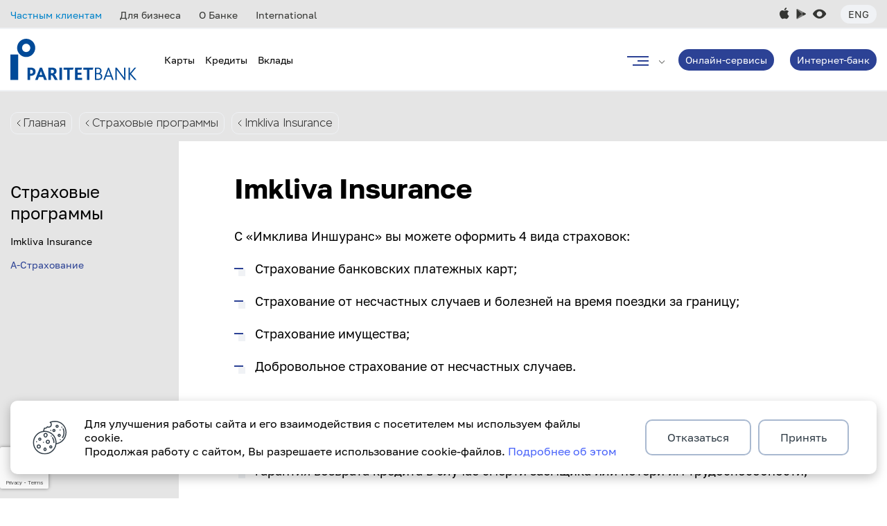

--- FILE ---
content_type: text/html; charset=UTF-8
request_url: https://www.paritetbank.by/private/strahovanie/imkliva-insurance/
body_size: 46778
content:


<!DOCTYPE html>
<html lang="ru">
<head>
        <meta http-equiv="Content-Type" content="text/html; charset=UTF-8" />
<meta name="robots" content="index, follow" />
<meta name="description" content="Страховые программы Imkliva Insurance в Paritetbank. Полный перечень услуг. Центры банковских услуг по всей стране. Консультация по телефону 📞 171" />
<script data-skip-moving="true">(function(w, d, n) {var cl = "bx-core";var ht = d.documentElement;var htc = ht ? ht.className : undefined;if (htc === undefined || htc.indexOf(cl) !== -1){return;}var ua = n.userAgent;if (/(iPad;)|(iPhone;)/i.test(ua)){cl += " bx-ios";}else if (/Windows/i.test(ua)){cl += ' bx-win';}else if (/Macintosh/i.test(ua)){cl += " bx-mac";}else if (/Linux/i.test(ua) && !/Android/i.test(ua)){cl += " bx-linux";}else if (/Android/i.test(ua)){cl += " bx-android";}cl += (/(ipad|iphone|android|mobile|touch)/i.test(ua) ? " bx-touch" : " bx-no-touch");cl += w.devicePixelRatio && w.devicePixelRatio >= 2? " bx-retina": " bx-no-retina";if (/AppleWebKit/.test(ua)){cl += " bx-chrome";}else if (/Opera/.test(ua)){cl += " bx-opera";}else if (/Firefox/.test(ua)){cl += " bx-firefox";}ht.className = htc ? htc + " " + cl : cl;})(window, document, navigator);</script>

<link href="/bitrix/cache/css/s1/paritet/template_73084bcddd75efa7813bf373da78878f/template_73084bcddd75efa7813bf373da78878f_v1.css?17696051461492841" type="text/css"  data-template-style="true" rel="stylesheet" />






    
    <meta http-equiv="X-UA-Compatible" content="IE=edge">
    <meta name="viewport" content="width=device-width, initial-scale=1">
    <link rel="canonical" href="https://www.paritetbank.by/private/strahovanie/imkliva-insurance/"/>

    <meta property="og:type" content="website"/>
    <meta property="og:url" content="paritetbank.by">
    <meta property="og:title" content="Paritetbank – твой и цифровой">
    <meta property="og:description" content="Paritetbank оказывает широкий перечень финансовых услуг физическим лицам и организациям уже более 30 лет. Сегодня Банк активно развивает цифровые сервисы, а также работает с клиентами в 23 отделениях по всей Беларуси. Основным фокусом Банка является создание современных технологичных решений для физических лиц и бизнеса.">
    <meta property="og:image" content="/upload/resize_cache/webp/paritet_og.webp">

    <title>Страховые программы "Imkliva Insurance"</title>

        
	    	                </head>
<body>

<!--LAYOUT-->
<div class="layout layout--aside layout--grey">
    <div class="top">
        <div class="container-fluid">
            <div class="top__wrap">
                <!--'start_frame_cache_LkGdQn'-->
    <nav class="top__nav">
                                    <a href="/private/" class="top__link js-top__link--toggle active" >Частным клиентам</a>
                        
                                    <a href="/business/" class="top__link " >Для бизнеса</a>
                        
                                    <a href="/about/" class="top__link " >О Банке</a>
                        
                                    <a href="https://international.paritetbank.by/en/private/" class="top__link " rel="nofollow noindex">International</a>
                        
            </nav>
<script type="application/ld+json">{"@type":"ItemList","itemListElement":[{"@type":"SiteNavigationElement","position":1,"name":"\u0427\u0430\u0441\u0442\u043d\u044b\u043c \u043a\u043b\u0438\u0435\u043d\u0442\u0430\u043c","url":"https:\/\/paritetbank.by\/private\/"},{"@type":"SiteNavigationElement","position":2,"name":"\u0414\u043b\u044f \u0431\u0438\u0437\u043d\u0435\u0441\u0430","url":"https:\/\/paritetbank.by\/business\/"},{"@type":"SiteNavigationElement","position":3,"name":"\u041e \u0411\u0430\u043d\u043a\u0435","url":"https:\/\/paritetbank.by\/about\/"},{"@type":"SiteNavigationElement","position":4,"name":"International","url":"https:\/\/paritetbank.byhttps:\/\/international.paritetbank.by\/en\/private\/"}],"@context":"https:\/\/schema.org"}</script>

<!--'end_frame_cache_LkGdQn'-->                 <div class="top__r mobile_app">
                                                                                        <a href="https://apps.apple.com/by/app/iparitet/id1543156711" target="_blank" rel="nofollow" class="top-apple"></a>
                        <a href="https://play.google.com/store/apps/details?id=by.iparitet" target="_blank" rel="nofollow" class="top-gplay"></a>
                        <a href="?special_version=Y" class="top-version "></a>
                        <a href="https://international.paritetbank.by/en/private/" rel="nofollow" class="top-language">Eng</a>
                </div>
            </div>
        </div>
    </div>
    <header class="page-header">
        <div class="container-fluid">
            <div class="page-header__wrap">
                <div class="page-header__l">
                                    <a href="/private/" class="logo"></a>
                                                <div class="top__r">
                                                                                        <a href="https://apps.apple.com/by/app/iparitet/id1543156711" target="_blank" rel="nofollow" class="top-apple"></a>
                        <a href="https://play.google.com/store/apps/details?id=by.iparitet" target="_blank" rel="nofollow" class="top-gplay"></a>
                        <a href="?special_version=Y" class="top-version "></a>
                        <a href="https://international.paritetbank.by/en/private/" rel="nofollow" class="top-language">Eng</a>
                </div>
                <!--'start_frame_cache_VIcb0m'-->
<nav class="page-header__nav">
                        <div class="page-header__item m-submenu">
                <a href="/private/cards/" class="page-header__link">Карты</a>
                                                    <div class="page-header-sub">
    
                                                                                                                                            
                            <a href="/private/cards/money_back/" class="page-header-sub__link">
                                                                    <div class="page-header-sub__icon">
                                        <img src="/upload/resize_cache/webp/iblock/adf/rbzc7selyucyxbwh786e4upq22q8z3mm/C-mani_bekom.webp" alt="C манибэком">
                                    </div>
                                                                <div class="page-header-sub__txt">
                                    C манибэком                                </div>
                            </a>
                                                                                                                                            
                            <a href="/private/cards/credits/" class="page-header-sub__link">
                                                                    <div class="page-header-sub__icon">
                                        <img src="/upload/resize_cache/webp/iblock/675/57lc1hesxlxr5j28vbvhvlumh60fzy8j/Kreditnye.webp" alt="Кредитные">
                                    </div>
                                                                <div class="page-header-sub__txt">
                                    Кредитные                                </div>
                            </a>
                                                                                                                                            
                            <a href="/private/cards/virtuals/" class="page-header-sub__link">
                                                                    <div class="page-header-sub__icon">
                                        <img src="/upload/resize_cache/webp/iblock/a82/jchsvcm3y1ftvjuf4o39p9l05okoc82q/Virtualnye.webp" alt="Виртуальные">
                                    </div>
                                                                <div class="page-header-sub__txt">
                                    Виртуальные                                </div>
                            </a>
                                                                                                                                            
                            <a href="/private/cards/premium/" class="page-header-sub__link">
                                                                    <div class="page-header-sub__icon">
                                        <img src="/upload/resize_cache/webp/iblock/675/57lc1hesxlxr5j28vbvhvlumh60fzy8j/Kreditnye.webp" alt="Премиальные">
                                    </div>
                                                                <div class="page-header-sub__txt">
                                    Премиальные                                </div>
                            </a>
                                                                                                                                            
                            <a href="/private/cards/zarplatnye_karty/" class="page-header-sub__link">
                                                                    <div class="page-header-sub__icon">
                                        <img src="/upload/resize_cache/webp/iblock/8bf/qn52cbwdz2q1lpyq2x3e40609y8yv179/Bank-razvitiya.webp" alt="Зарплатные">
                                    </div>
                                                                <div class="page-header-sub__txt">
                                    Зарплатные                                </div>
                            </a>
                                                                                                                                            
                            <a href="/private/cards/belcart/" class="page-header-sub__link">
                                                                    <div class="page-header-sub__icon">
                                        <img src="/upload/resize_cache/webp/iblock/d64/zq17oqdw7s3nfzy5jecycs01tcnlw1ym/Belkart.webp" alt="Белкарт">
                                    </div>
                                                                <div class="page-header-sub__txt">
                                    Белкарт                                </div>
                            </a>
                                                                                                                                            
                            <a href="/private/cards/visa/" class="page-header-sub__link">
                                                                    <div class="page-header-sub__icon">
                                        <img src="/upload/resize_cache/webp/iblock/c27/6xzjl6n9j8cd11j1ixahfqw1gg2z0zbz/Visa.webp" alt="Visa">
                                    </div>
                                                                <div class="page-header-sub__txt">
                                    Visa                                </div>
                            </a>
                                                                                                                                            
                            <a href="/private/cards/mastercard/" class="page-header-sub__link">
                                                                    <div class="page-header-sub__icon">
                                        <img src="/upload/resize_cache/webp/iblock/7e3/bjs948lchqh4xxm36p40g1t9mdf10lgl/Mastercard.webp" alt="Mastercard">
                                    </div>
                                                                <div class="page-header-sub__txt">
                                    Mastercard                                </div>
                            </a>
                                                                    </div>
                            </div>
            
                                <div class="page-header__item m-submenu">
                <a href="/private/credit/" class="page-header__link">Кредиты</a>
                                                    <div class="page-header-sub">
    
                                                                                                                                            
                            <a href="/private/credit/cash/" class="page-header-sub__link">
                                                                    <div class="page-header-sub__icon">
                                        <img src="/upload/resize_cache/webp/iblock/271/updfxr5va4zv6o7267q2ozq0739vadco/sub13.webp" alt="Наличными">
                                    </div>
                                                                <div class="page-header-sub__txt">
                                    Наличными                                </div>
                            </a>
                                                                                                                                            
                            <a href="/private/credit/online-kredity/" class="page-header-sub__link">
                                                                    <div class="page-header-sub__icon">
                                        <img src="/upload/resize_cache/webp/iblock/393/2rjb9s4x28q71qfi1yakqctbtpcnfymn/mobile_phone_1f4f1_2_.webp" alt="Онлайн-кредиты">
                                    </div>
                                                                <div class="page-header-sub__txt">
                                    Онлайн-кредиты                                </div>
                            </a>
                                                                                                                                            
                            <a href="/private/credit/consumer/" class="page-header-sub__link">
                                                                    <div class="page-header-sub__icon">
                                        <img src="/upload/resize_cache/webp/iblock/8af/scsi8ilvljqtf9xrtyogfg6scgykhaq7/sub15.webp" alt="Потребительские">
                                    </div>
                                                                <div class="page-header-sub__txt">
                                    Потребительские                                </div>
                            </a>
                                                                                                                                            
                            <a href="/private/credit/belorusskie-tovary/" class="page-header-sub__link">
                                                                    <div class="page-header-sub__icon">
                                        <img src="/upload/iblock/7de/dsd027mm7zk64ecd0eqterj7oc98zxry/sub10.png" alt="На белорусские товары">
                                    </div>
                                                                <div class="page-header-sub__txt">
                                    На белорусские товары                                </div>
                            </a>
                                                                                                                                            
                            <a href="/private/credit/partnerskie/" class="page-header-sub__link">
                                                                    <div class="page-header-sub__icon">
                                        <img src="/upload/resize_cache/webp/iblock/507/8ubm0f2ntrieusts6cd69csmd0m4w3sv/sub16.webp" alt="Партнёрские кредиты">
                                    </div>
                                                                <div class="page-header-sub__txt">
                                    Партнёрские кредиты                                </div>
                            </a>
                                                                                                                                            
                            <a href="/private/credit/salary/" class="page-header-sub__link">
                                                                    <div class="page-header-sub__icon">
                                        <img src="/upload/resize_cache/webp/iblock/87c/fv13uw7qwzrr7p798tqia4v9g91dpah1/sub12.webp" alt="Зарплатным клиентам">
                                    </div>
                                                                <div class="page-header-sub__txt">
                                    Зарплатным клиентам                                </div>
                            </a>
                                                                                                                                            
                            <a href="/private/credit/card/" class="page-header-sub__link">
                                                                    <div class="page-header-sub__icon">
                                        <img src="/upload/resize_cache/webp/iblock/b50/7g5vlw4c1k073bpb8jaoc02qahvltnnu/sub5.webp" alt="Кредитные карты">
                                    </div>
                                                                <div class="page-header-sub__txt">
                                    Кредитные карты                                </div>
                            </a>
                                                                    </div>
                            </div>
            
                                <div class="page-header__item m-submenu">
                <a href="/private/deposit/" class="page-header__link">Вклады</a>
                                                    <div class="page-header-sub">
    
                                                                                                                                            
                            <a href="/private/deposit/byn/" class="page-header-sub__link">
                                                                    <div class="page-header-sub__icon">
                                        <img src="/upload/resize_cache/webp/iblock/090/m45pau24abx276sr3i0dme02oo0ybwfl/sub8.webp" alt="Вклады в BYN">
                                    </div>
                                                                <div class="page-header-sub__txt">
                                    Вклады в BYN                                </div>
                            </a>
                                                                                                                                            
                            <a href="/private/deposit/currency/usd/" class="page-header-sub__link">
                                                                    <div class="page-header-sub__icon">
                                        <img src="/upload/resize_cache/webp/iblock/f3f/413y0nmg0vy1oqmmo5yuavj0gdtd6i2y/sub10.webp" alt="Вклады в USD">
                                    </div>
                                                                <div class="page-header-sub__txt">
                                    Вклады в USD                                </div>
                            </a>
                                                                                                                                            
                            <a href="/private/deposit/currency/rub/" class="page-header-sub__link">
                                                                    <div class="page-header-sub__icon">
                                        <img src="/upload/resize_cache/webp/iblock/554/87bkc010c1sjsicx0syvwqdsfyl7k3ld/sub9.webp" alt="Вклады в RUB">
                                    </div>
                                                                <div class="page-header-sub__txt">
                                    Вклады в RUB                                </div>
                            </a>
                                                                                                                                            
                            <a href="/private/deposit/online-vklady/" class="page-header-sub__link">
                                                                    <div class="page-header-sub__icon">
                                        <img src="/upload/resize_cache/webp/iblock/393/2rjb9s4x28q71qfi1yakqctbtpcnfymn/mobile_phone_1f4f1_2_.webp" alt="Online">
                                    </div>
                                                                <div class="page-header-sub__txt">
                                    Online                                </div>
                            </a>
                                                                                                                                            
                            <a href="/private/deposit/revocable/" class="page-header-sub__link">
                                                                    <div class="page-header-sub__icon">
                                        <img src="/upload/resize_cache/webp/iblock/ab3/9z2shl46rx1a7us6b0z3ssc1822e46x6/sub6.webp" alt="Отзывные">
                                    </div>
                                                                <div class="page-header-sub__txt">
                                    Отзывные                                </div>
                            </a>
                                                                                                                                            
                            <a href="/private/deposit/bezotzyvnye/" class="page-header-sub__link">
                                                                    <div class="page-header-sub__icon">
                                        <img src="/upload/resize_cache/webp/iblock/db8/s8c1sq4oummjwek9xxatcj9ttgue885j/sub7.webp" alt="Безотзывные">
                                    </div>
                                                                <div class="page-header-sub__txt">
                                    Безотзывные                                </div>
                            </a>
                                                                    </div>
                            </div>
            
                        <script type="application/ld+json">{"@type":"ItemList","itemListElement":[{"@type":"SiteNavigationElement","position":1,"name":"\u041a\u0430\u0440\u0442\u044b","url":"https:\/\/paritetbank.by\/private\/cards\/"},{"@type":"SiteNavigationElement","position":2,"name":"\u041a\u0440\u0435\u0434\u0438\u0442\u044b","url":"https:\/\/paritetbank.by\/private\/credit\/"},{"@type":"SiteNavigationElement","position":3,"name":"\u0412\u043a\u043b\u0430\u0434\u044b","url":"https:\/\/paritetbank.by\/private\/deposit\/"}],"@context":"https:\/\/schema.org"}</script></nav><!--'end_frame_cache_VIcb0m'-->                    <div class="page-header-more">
                        <a href="#" class="page-header-more__link js-page-header-more__link"></a>
                        <div class="page-header-more__list">
                            <!--'start_frame_cache_XEVOpk'-->
    <div class="page-header-more-select">
                    <a href="/private/" class="page-header-more-select__view js-page-header-more-select__view">Частным клиентам</a>
        
        <div class="page-header-more-select__list">
                                            <a href="/business/" class="page-header-more-select__link" >Для бизнеса</a>
                                            <a href="/about/" class="page-header-more-select__link" >О Банке</a>
                                            <a href="https://international.paritetbank.by/en/private/" class="page-header-more-select__link" rel="nofollow noindex">International</a>
                                    </div>
    </div>
<script type="application/ld+json">{"@type":"ItemList","itemListElement":[{"@type":"SiteNavigationElement","position":1,"name":"\u0414\u043b\u044f \u0431\u0438\u0437\u043d\u0435\u0441\u0430","url":"https:\/\/paritetbank.by\/business\/"},{"@type":"SiteNavigationElement","position":2,"name":"\u041e \u0411\u0430\u043d\u043a\u0435","url":"https:\/\/paritetbank.by\/about\/"},{"@type":"SiteNavigationElement","position":3,"name":"International","url":"https:\/\/paritetbank.byhttps:\/\/international.paritetbank.by\/en\/private\/"},{"@type":"SiteNavigationElement","position":4,"name":"\u0427\u0430\u0441\u0442\u043d\u044b\u043c \u043a\u043b\u0438\u0435\u043d\u0442\u0430\u043c","url":"https:\/\/paritetbank.by\/private\/"}],"@context":"https:\/\/schema.org"}</script>

<!--'end_frame_cache_XEVOpk'-->                            <a href="#" class="page-header-more__close js-page-header-more__close"></a>
                            <div class="page-header-search">
                                <a href="#" class="page-header-search__link js-page-header-search__link">
                                    <span class="page-header-search__icon"></span>
                                </a>
                                <div class="page-header-search__toggle">
                                    <div class="page-header-search__wrap">
                                    
<form action="/search/">
            <input type="text" name="q" value="" size="15" maxlength="50" placeholder="Поиск..."/>
        <input type="submit">
    <a href="#" class="page-header-search__close js-page-header-search__close"></a>
</form>                                    </div>
                                </div>
                            </div>
                            <div class="page-header-more__container">
                                <div class="page-header-more__wrap">
                                    <div class="page-header-more__l">
                                        <!--'start_frame_cache_g8taYv'-->
    <div class="page-header-more-links">
                    <a href="/private/rates/" class="page-header-more-links__item">Курсы валют</a>
                    <a href="/about/news/" class="page-header-more-links__item">Новости</a>
                    <a href="/private/promo/" class="page-header-more-links__item">Акции для частных клиентов</a>
                    <a href="/business/aktsii/" class="page-header-more-links__item">Акции для бизнеса</a>
                    <a href="/contacts/" class="page-header-more-links__item">Офисы и банкоматы</a>
                    <a href="/about/vacansy/" class="page-header-more-links__item">Работа в банке</a>
                    <a href="/about/" class="page-header-more-links__item">О банке</a>
                    <a href="/faq/" class="page-header-more-links__item">Вопрос-ответ</a>
            </div>
<script type="application/ld+json">{"@type":"ItemList","itemListElement":[{"@type":"SiteNavigationElement","position":1,"name":"\u041a\u0443\u0440\u0441\u044b \u0432\u0430\u043b\u044e\u0442","url":"https:\/\/paritetbank.by\/private\/rates\/"},{"@type":"SiteNavigationElement","position":2,"name":"\u041d\u043e\u0432\u043e\u0441\u0442\u0438","url":"https:\/\/paritetbank.by\/about\/news\/"},{"@type":"SiteNavigationElement","position":3,"name":"\u0410\u043a\u0446\u0438\u0438 \u0434\u043b\u044f \u0447\u0430\u0441\u0442\u043d\u044b\u0445 \u043a\u043b\u0438\u0435\u043d\u0442\u043e\u0432","url":"https:\/\/paritetbank.by\/private\/promo\/"},{"@type":"SiteNavigationElement","position":4,"name":"\u0410\u043a\u0446\u0438\u0438 \u0434\u043b\u044f \u0431\u0438\u0437\u043d\u0435\u0441\u0430","url":"https:\/\/paritetbank.by\/business\/aktsii\/"},{"@type":"SiteNavigationElement","position":5,"name":"\u041e\u0444\u0438\u0441\u044b \u0438 \u0431\u0430\u043d\u043a\u043e\u043c\u0430\u0442\u044b","url":"https:\/\/paritetbank.by\/contacts\/"},{"@type":"SiteNavigationElement","position":6,"name":"\u0420\u0430\u0431\u043e\u0442\u0430 \u0432 \u0431\u0430\u043d\u043a\u0435","url":"https:\/\/paritetbank.by\/about\/vacansy\/"},{"@type":"SiteNavigationElement","position":7,"name":"\u041e \u0431\u0430\u043d\u043a\u0435","url":"https:\/\/paritetbank.by\/about\/"},{"@type":"SiteNavigationElement","position":8,"name":"\u0412\u043e\u043f\u0440\u043e\u0441-\u043e\u0442\u0432\u0435\u0442","url":"https:\/\/paritetbank.by\/faq\/"}],"@context":"https:\/\/schema.org"}</script><!--'end_frame_cache_g8taYv'-->                                        <a class="page-header-more__phone short-tel">
                                        171                                        </a>
                                        <a class="page-header-more__phone__add short-tel">
                                                                                </a>
                                        <div class="page-header-more-social">
                                            <a href="javascript:void(0)" class="page-header-more-social__item js-replace-include m-fb">https://www.facebook.com/paritetbank/</a>
                                            <a href="javascript:void(0)" class="page-header-more-social__item js-replace-include m-vk">https://vk.com/paritetbank_by</a>
                                            <a href="javascript:void(0)" class="page-header-more-social__item js-replace-include m-insta">https://www.instagram.com/paritetbankbelarus/</a>
                                            <a href="javascript:void(0)" class="page-header-more-social__item js-replace-include m-tiktok">https://www.tiktok.com/@paritetbank</a>
                                            <a href="javascript:void(0)" class="page-header-more-social__item js-replace-include m-tg">https://t.me/Paritetbank_Belarus</a>
                                        </div>
                                    </div>
                                                                        <!--'start_frame_cache_8vibcG'-->
<div class="page-header-more-menu">
                <div class="page-header-more-menu__col">

                        
                    <div class="page-header-more-menu__item">
                                            <a href="/private/cards/" class="page-header-more-menu__title ">
                            Карты                                                            <sup>online</sup>
                                                        </a>

                                                                <div class="page-header-more-menu__list">
                            
                                                            
                                <div class="page-header-more-menu__pos">
                                    <a href="/private/cards/money_back/" class="page-header-more-menu__link">C манибэком</a>
                                </div>

                                                                                            
                                <div class="page-header-more-menu__pos">
                                    <a href="/private/cards/credits/" class="page-header-more-menu__link">Кредитные</a>
                                </div>

                                                                                            
                                <div class="page-header-more-menu__pos">
                                    <a href="/private/cards/virtuals/" class="page-header-more-menu__link">Виртуальные</a>
                                </div>

                                                                                            
                                <div class="page-header-more-menu__pos">
                                    <a href="/private/cards/premium/" class="page-header-more-menu__link">Премиальные</a>
                                </div>

                                                                                            
                                <div class="page-header-more-menu__pos">
                                    <a href="/private/cards/zarplatnye_karty/" class="page-header-more-menu__link">Зарплатные</a>
                                </div>

                                                                                            
                                <div class="page-header-more-menu__pos">
                                    <a href="/private/cards/belcart/" class="page-header-more-menu__link">Белкарт</a>
                                </div>

                                                                                            
                                <div class="page-header-more-menu__pos">
                                    <a href="/private/cards/visa/" class="page-header-more-menu__link">Visa</a>
                                </div>

                                                                                            
                                <div class="page-header-more-menu__pos">
                                    <a href="/private/cards/mastercard/" class="page-header-more-menu__link">Mastercard</a>
                                </div>

                                                            
                                                    </div>
                    
                    </div>

                                                                                                        
                    <div class="page-header-more-menu__item">
                                            <a href="/private/credit/" class="page-header-more-menu__title ">
                            Кредиты                                                        </a>

                                                                <div class="page-header-more-menu__list">
                            
                                                            
                                <div class="page-header-more-menu__pos">
                                    <a href="/private/credit/cash/" class="page-header-more-menu__link">Наличными</a>
                                </div>

                                                                                            
                                <div class="page-header-more-menu__pos">
                                    <a href="/private/credit/online-kredity/" class="page-header-more-menu__link">Онлайн-кредиты</a>
                                </div>

                                                                                            
                                <div class="page-header-more-menu__pos">
                                    <a href="/private/credit/consumer/" class="page-header-more-menu__link">Потребительские</a>
                                </div>

                                                                                            
                                <div class="page-header-more-menu__pos">
                                    <a href="/private/credit/belorusskie-tovary/" class="page-header-more-menu__link">На белорусские товары</a>
                                </div>

                                                                                            
                                <div class="page-header-more-menu__pos">
                                    <a href="/private/credit/partnerskie/" class="page-header-more-menu__link">Партнёрские кредиты</a>
                                </div>

                                                                                            
                                <div class="page-header-more-menu__pos">
                                    <a href="/private/credit/salary/" class="page-header-more-menu__link">Зарплатным клиентам</a>
                                </div>

                                                                                            
                                <div class="page-header-more-menu__pos">
                                    <a href="/private/credit/card/" class="page-header-more-menu__link">Кредитные карты</a>
                                </div>

                                                            
                                                    </div>
                    
                    </div>

                                                                                                        
                    <div class="page-header-more-menu__item">
                                            <a href="" class="page-header-more-menu__title not-hover">
                            Сервисы                                                        </a>

                                                                <div class="page-header-more-menu__list">
                            
                                                            
                                <div class="page-header-more-menu__pos">
                                    <a href="/private/iparitet/" class="page-header-more-menu__link">iParitet</a>
                                </div>

                                                                                            
                                <div class="page-header-more-menu__pos">
                                    <a href="/private/money-transfers/" class="page-header-more-menu__link">Международные переводы</a>
                                </div>

                                                                                            
                                <div class="page-header-more-menu__pos">
                                    <a href="https://perevod.paritetbank.by/" class="page-header-more-menu__link">Переводы с карты на карту</a>
                                </div>

                                                                                            
                                <div class="page-header-more-menu__pos">
                                    <a href="https://www.paritetbank.by/private/erip-bez-granic/" class="page-header-more-menu__link">ЕРИП без границ</a>
                                </div>

                                                                                            
                                <div class="page-header-more-menu__pos">
                                    <a href="https://www.paritetbank.by/private/smp/" class="page-header-more-menu__link">Сервис переводов "Мгновенный платёж"</a>
                                </div>

                                                            
                                                    </div>
                    
                    </div>

                                                    </div>
                    <div class="page-header-more-menu__col">

                        
                    <div class="page-header-more-menu__item">
                                            <a href="/private/strahovanie/" class="page-header-more-menu__title ">
                            Страховые программы                                                        </a>

                                        
                    </div>

                                                                                                        
                    <div class="page-header-more-menu__item">
                                            <a href="/private/deposit/" class="page-header-more-menu__title ">
                            Вклады                                                            <sup>online</sup>
                                                        </a>

                                                                <div class="page-header-more-menu__list">
                            
                                                            
                                <div class="page-header-more-menu__pos">
                                    <a href="/private/deposit/byn/" class="page-header-more-menu__link">Вклады в BYN</a>
                                </div>

                                                                                            
                                <div class="page-header-more-menu__pos">
                                    <a href="/private/deposit/currency/usd/" class="page-header-more-menu__link">Вклады в USD</a>
                                </div>

                                                                                            
                                <div class="page-header-more-menu__pos">
                                    <a href="/private/deposit/currency/rub/" class="page-header-more-menu__link">Вклады в RUB</a>
                                </div>

                                                                                            
                                <div class="page-header-more-menu__pos">
                                    <a href="/private/deposit/online-vklady/" class="page-header-more-menu__link">Online</a>
                                </div>

                                                                                            
                                <div class="page-header-more-menu__pos">
                                    <a href="/private/deposit/revocable/" class="page-header-more-menu__link">Отзывные</a>
                                </div>

                                                                                            
                                <div class="page-header-more-menu__pos">
                                    <a href="/private/deposit/bezotzyvnye/" class="page-header-more-menu__link">Безотзывные</a>
                                </div>

                                                            
                                                    </div>
                    
                    </div>

                                                                                                        
                    <div class="page-header-more-menu__item">
                                            <a href="/about/tarifs/fl/" class="page-header-more-menu__title ">
                            Тарифы                                                        </a>

                                        
                    </div>

                                                                                                        
                    <div class="page-header-more-menu__item">
                                            <a href="/private/program_partner/tek-scheta-usloviya-obsluzhivaniya/" class="page-header-more-menu__title ">
                            Партнёрская программа                                                        </a>

                                        
                    </div>

                                                                                                        
                    <div class="page-header-more-menu__item">
                                            <a href="/private/tekushchij-schet/" class="page-header-more-menu__title ">
                            Текущий счет                                                        </a>

                                        
                    </div>

                                                                                                        
                    <div class="page-header-more-menu__item">
                                            <a href="/private/private-stock/" class="page-header-more-menu__title ">
                            Ценные бумаги                                                        </a>

                                                                <div class="page-header-more-menu__list">
                            
                                                            
                                <div class="page-header-more-menu__pos">
                                    <a href="/business/cennye_bymagi/brokerskoe-obslugivanie/" class="page-header-more-menu__link">Брокерское обслуживание</a>
                                </div>

                                                                                            
                                <div class="page-header-more-menu__pos">
                                    <a href="/business/cennye_bymagi/doveritelnoe-upravlenie/doveritelnoe-upravlenie.php" class="page-header-more-menu__link">Доверительное управление</a>
                                </div>

                                                                                            
                                <div class="page-header-more-menu__pos">
                                    <a href="/business/cennye_bymagi/" class="page-header-more-menu__link">Облигации ОАО «Паритетбанк»</a>
                                </div>

                                                            
                                                    </div>
                    
                    </div>

                                                                                                        
                    <div class="page-header-more-menu__item">
                                            <a href="/private/payment-services/" class="page-header-more-menu__title ">
                            Бесконтактная оплата                                                        </a>

                                                                <div class="page-header-more-menu__list">
                            
                                                            
                                <div class="page-header-more-menu__pos">
                                    <a href="https://www.paritetbank.by/private/contactless-payment/apple-pay/" class="page-header-more-menu__link">Apple Pay</a>
                                </div>

                                                                                            
                                <div class="page-header-more-menu__pos">
                                    <a href="https://www.paritetbank.by/private/belcard-pay/" class="page-header-more-menu__link">Белкарт Pay</a>
                                </div>

                                                                                            
                                <div class="page-header-more-menu__pos">
                                    <a href="https://www.paritetbank.by/private/contactless-payment/swoo-pay/" class="page-header-more-menu__link">Swoo Pay</a>
                                </div>

                                                                                            
                                <div class="page-header-more-menu__pos">
                                    <a href="https://www.paritetbank.by/private/samsung-pay/" class="page-header-more-menu__link">Samsung Pay</a>
                                </div>

                                                            
                                                    </div>
                    
                    </div>

                                                                                                            </div>
        <script type="application/ld+json">{"@type":"ItemList","itemListElement":[{"@type":"SiteNavigationElement","position":1,"name":"\u041a\u0430\u0440\u0442\u044b","url":"https:\/\/paritetbank.by\/private\/cards\/"},{"@type":"SiteNavigationElement","position":2,"name":"\u041a\u0440\u0435\u0434\u0438\u0442\u044b","url":"https:\/\/paritetbank.by\/private\/credit\/"},{"@type":"SiteNavigationElement","position":3,"name":"\u0421\u0435\u0440\u0432\u0438\u0441\u044b","url":"https:\/\/paritetbank.by"},{"@type":"SiteNavigationElement","position":4,"name":"\u0421\u0442\u0440\u0430\u0445\u043e\u0432\u044b\u0435 \u043f\u0440\u043e\u0433\u0440\u0430\u043c\u043c\u044b","url":"https:\/\/paritetbank.by\/private\/strahovanie\/"},{"@type":"SiteNavigationElement","position":5,"name":"\u0412\u043a\u043b\u0430\u0434\u044b","url":"https:\/\/paritetbank.by\/private\/deposit\/"},{"@type":"SiteNavigationElement","position":6,"name":"\u0422\u0430\u0440\u0438\u0444\u044b","url":"https:\/\/paritetbank.by\/about\/tarifs\/fl\/"},{"@type":"SiteNavigationElement","position":7,"name":"\u041f\u0430\u0440\u0442\u043d\u0451\u0440\u0441\u043a\u0430\u044f \u043f\u0440\u043e\u0433\u0440\u0430\u043c\u043c\u0430","url":"https:\/\/paritetbank.by\/private\/program_partner\/tek-scheta-usloviya-obsluzhivaniya\/"},{"@type":"SiteNavigationElement","position":8,"name":"\u0422\u0435\u043a\u0443\u0449\u0438\u0439 \u0441\u0447\u0435\u0442","url":"https:\/\/paritetbank.by\/private\/tekushchij-schet\/"},{"@type":"SiteNavigationElement","position":9,"name":"\u0426\u0435\u043d\u043d\u044b\u0435 \u0431\u0443\u043c\u0430\u0433\u0438","url":"https:\/\/paritetbank.by\/private\/private-stock\/"},{"@type":"SiteNavigationElement","position":10,"name":"\u0411\u0435\u0441\u043a\u043e\u043d\u0442\u0430\u043a\u0442\u043d\u0430\u044f \u043e\u043f\u043b\u0430\u0442\u0430","url":"https:\/\/paritetbank.by\/private\/payment-services\/"}],"@context":"https:\/\/schema.org"}</script></div><!--'end_frame_cache_8vibcG'-->                                </div>
                            </div>
                            <div class="page-header-more-mobile">
                                <!--'start_frame_cache_a7VUlc'-->
<div class="page-header-more-mobile__view">
            <div class="tabs-wrap">
                            <div class="tabs-container">
                    <div class="tabs-off m-single">
                        <a href="https://perevod.paritetbank.by/" class="tab-link current">
                            P2P переводы
                        </a>
                        <a href="https://iparitet.by" class="tab-link">
                            iParitet
                        </a>
                    </div>
                </div>
                                
                <div class="page-header-more-mobile__item m-submenu">
                                                                        <a href="/private/cards/" class="page-header-more-mobile__link js-second-submenu">
                        Карты  <sup>online</sup>                    </a>

                                            <div class="page-header-more-mobile-submenu">
                            <a href="javascript:void(0)" class="page-header-more-mobile-submenu__back js-back-level">Меню</a>
                            <a href="/private/cards/" class="page-header-more-mobile-submenu__top">Карты</a>

                                                            <a href="/private/cards/money_back/" class="page-header-more-mobile-submenu__link">C манибэком</a>
                                                            <a href="/private/cards/credits/" class="page-header-more-mobile-submenu__link">Кредитные</a>
                                                            <a href="/private/cards/virtuals/" class="page-header-more-mobile-submenu__link">Виртуальные</a>
                                                            <a href="/private/cards/premium/" class="page-header-more-mobile-submenu__link">Премиальные</a>
                                                            <a href="/private/cards/zarplatnye_karty/" class="page-header-more-mobile-submenu__link">Зарплатные</a>
                                                            <a href="/private/cards/belcart/" class="page-header-more-mobile-submenu__link">Белкарт</a>
                                                            <a href="/private/cards/visa/" class="page-header-more-mobile-submenu__link">Visa</a>
                                                            <a href="/private/cards/mastercard/" class="page-header-more-mobile-submenu__link">Mastercard</a>
                                                    </div>
                                    </div>
                    
                <div class="page-header-more-mobile__item m-submenu">
                                                                        <a href="/private/credit/" class="page-header-more-mobile__link js-second-submenu">
                        Кредиты                      </a>

                                            <div class="page-header-more-mobile-submenu">
                            <a href="javascript:void(0)" class="page-header-more-mobile-submenu__back js-back-level">Меню</a>
                            <a href="/private/credit/" class="page-header-more-mobile-submenu__top">Кредиты</a>

                                                            <a href="/private/credit/cash/" class="page-header-more-mobile-submenu__link">Наличными</a>
                                                            <a href="/private/credit/online-kredity/" class="page-header-more-mobile-submenu__link">Онлайн-кредиты</a>
                                                            <a href="/private/credit/consumer/" class="page-header-more-mobile-submenu__link">Потребительские</a>
                                                            <a href="/private/credit/belorusskie-tovary/" class="page-header-more-mobile-submenu__link">На белорусские товары</a>
                                                            <a href="/private/credit/partnerskie/" class="page-header-more-mobile-submenu__link">Партнёрские кредиты</a>
                                                            <a href="/private/credit/salary/" class="page-header-more-mobile-submenu__link">Зарплатным клиентам</a>
                                                            <a href="/private/credit/card/" class="page-header-more-mobile-submenu__link">Кредитные карты</a>
                                                    </div>
                                    </div>
                    
                <div class="page-header-more-mobile__item m-submenu">
                                                                        <a href="" class="page-header-more-mobile__link js-second-submenu">
                        Сервисы                      </a>

                                            <div class="page-header-more-mobile-submenu">
                            <a href="javascript:void(0)" class="page-header-more-mobile-submenu__back js-back-level">Меню</a>
                            <a href="" class="page-header-more-mobile-submenu__top">Сервисы</a>

                                                            <a href="/private/iparitet/" class="page-header-more-mobile-submenu__link">iParitet</a>
                                                            <a href="/private/money-transfers/" class="page-header-more-mobile-submenu__link">Международные переводы</a>
                                                            <a href="https://perevod.paritetbank.by/" class="page-header-more-mobile-submenu__link">Переводы с карты на карту</a>
                                                            <a href="https://www.paritetbank.by/private/erip-bez-granic/" class="page-header-more-mobile-submenu__link">ЕРИП без границ</a>
                                                            <a href="https://www.paritetbank.by/private/smp/" class="page-header-more-mobile-submenu__link">Сервис переводов "Мгновенный платёж"</a>
                                                    </div>
                                    </div>
                    
                <div class="page-header-more-mobile__item">
                                                                        <a href="/private/strahovanie/" class="page-header-more-mobile__link">
                        Страховые программы                      </a>

                                    </div>
                    
                <div class="page-header-more-mobile__item m-submenu">
                                                                        <a href="/private/deposit/" class="page-header-more-mobile__link js-second-submenu">
                        Вклады  <sup>online</sup>                    </a>

                                            <div class="page-header-more-mobile-submenu">
                            <a href="javascript:void(0)" class="page-header-more-mobile-submenu__back js-back-level">Меню</a>
                            <a href="/private/deposit/" class="page-header-more-mobile-submenu__top">Вклады</a>

                                                            <a href="/private/deposit/byn/" class="page-header-more-mobile-submenu__link">Вклады в BYN</a>
                                                            <a href="/private/deposit/currency/usd/" class="page-header-more-mobile-submenu__link">Вклады в USD</a>
                                                            <a href="/private/deposit/currency/rub/" class="page-header-more-mobile-submenu__link">Вклады в RUB</a>
                                                            <a href="/private/deposit/online-vklady/" class="page-header-more-mobile-submenu__link">Online</a>
                                                            <a href="/private/deposit/revocable/" class="page-header-more-mobile-submenu__link">Отзывные</a>
                                                            <a href="/private/deposit/bezotzyvnye/" class="page-header-more-mobile-submenu__link">Безотзывные</a>
                                                    </div>
                                    </div>
                    
                <div class="page-header-more-mobile__item">
                                                                        <a href="/about/tarifs/fl/" class="page-header-more-mobile__link">
                        Тарифы                      </a>

                                    </div>
                    
                <div class="page-header-more-mobile__item">
                                                                        <a href="/private/program_partner/tek-scheta-usloviya-obsluzhivaniya/" class="page-header-more-mobile__link">
                        Партнёрская программа                      </a>

                                    </div>
                    
                <div class="page-header-more-mobile__item">
                                                                        <a href="/private/tekushchij-schet/" class="page-header-more-mobile__link">
                        Текущий счет                      </a>

                                    </div>
                    
                <div class="page-header-more-mobile__item m-submenu">
                                                                        <a href="/private/private-stock/" class="page-header-more-mobile__link js-second-submenu">
                        Ценные бумаги                      </a>

                                            <div class="page-header-more-mobile-submenu">
                            <a href="javascript:void(0)" class="page-header-more-mobile-submenu__back js-back-level">Меню</a>
                            <a href="/private/private-stock/" class="page-header-more-mobile-submenu__top">Ценные бумаги</a>

                                                            <a href="/business/cennye_bymagi/brokerskoe-obslugivanie/" class="page-header-more-mobile-submenu__link">Брокерское обслуживание</a>
                                                            <a href="/business/cennye_bymagi/doveritelnoe-upravlenie/doveritelnoe-upravlenie.php" class="page-header-more-mobile-submenu__link">Доверительное управление</a>
                                                            <a href="/business/cennye_bymagi/" class="page-header-more-mobile-submenu__link">Облигации ОАО «Паритетбанк»</a>
                                                    </div>
                                    </div>
                    
                <div class="page-header-more-mobile__item m-submenu">
                                                                        <a href="/private/payment-services/" class="page-header-more-mobile__link js-second-submenu">
                        Бесконтактная оплата                      </a>

                                            <div class="page-header-more-mobile-submenu">
                            <a href="javascript:void(0)" class="page-header-more-mobile-submenu__back js-back-level">Меню</a>
                            <a href="/private/payment-services/" class="page-header-more-mobile-submenu__top">Бесконтактная оплата</a>

                                                            <a href="https://www.paritetbank.by/private/contactless-payment/apple-pay/" class="page-header-more-mobile-submenu__link">Apple Pay</a>
                                                            <a href="https://www.paritetbank.by/private/belcard-pay/" class="page-header-more-mobile-submenu__link">Белкарт Pay</a>
                                                            <a href="https://www.paritetbank.by/private/contactless-payment/swoo-pay/" class="page-header-more-mobile-submenu__link">Swoo Pay</a>
                                                            <a href="https://www.paritetbank.by/private/samsung-pay/" class="page-header-more-mobile-submenu__link">Samsung Pay</a>
                                                    </div>
                                    </div>
                    </div>
        <script type="application/ld+json">{"@type":"ItemList","itemListElement":[{"@type":"SiteNavigationElement","position":1,"name":"\u041a\u0430\u0440\u0442\u044b","url":"https:\/\/paritetbank.by\/private\/cards\/"},{"@type":"SiteNavigationElement","position":2,"name":"\u041a\u0440\u0435\u0434\u0438\u0442\u044b","url":"https:\/\/paritetbank.by\/private\/credit\/"},{"@type":"SiteNavigationElement","position":3,"name":"\u0421\u0435\u0440\u0432\u0438\u0441\u044b","url":"https:\/\/paritetbank.by"},{"@type":"SiteNavigationElement","position":4,"name":"\u0421\u0442\u0440\u0430\u0445\u043e\u0432\u044b\u0435 \u043f\u0440\u043e\u0433\u0440\u0430\u043c\u043c\u044b","url":"https:\/\/paritetbank.by\/private\/strahovanie\/"},{"@type":"SiteNavigationElement","position":5,"name":"\u0412\u043a\u043b\u0430\u0434\u044b","url":"https:\/\/paritetbank.by\/private\/deposit\/"},{"@type":"SiteNavigationElement","position":6,"name":"\u0422\u0430\u0440\u0438\u0444\u044b","url":"https:\/\/paritetbank.by\/about\/tarifs\/fl\/"},{"@type":"SiteNavigationElement","position":7,"name":"\u041f\u0430\u0440\u0442\u043d\u0451\u0440\u0441\u043a\u0430\u044f \u043f\u0440\u043e\u0433\u0440\u0430\u043c\u043c\u0430","url":"https:\/\/paritetbank.by\/private\/program_partner\/tek-scheta-usloviya-obsluzhivaniya\/"},{"@type":"SiteNavigationElement","position":8,"name":"\u0422\u0435\u043a\u0443\u0449\u0438\u0439 \u0441\u0447\u0435\u0442","url":"https:\/\/paritetbank.by\/private\/tekushchij-schet\/"},{"@type":"SiteNavigationElement","position":9,"name":"\u0426\u0435\u043d\u043d\u044b\u0435 \u0431\u0443\u043c\u0430\u0433\u0438","url":"https:\/\/paritetbank.by\/private\/private-stock\/"},{"@type":"SiteNavigationElement","position":10,"name":"\u0411\u0435\u0441\u043a\u043e\u043d\u0442\u0430\u043a\u0442\u043d\u0430\u044f \u043e\u043f\u043b\u0430\u0442\u0430","url":"https:\/\/paritetbank.by\/private\/payment-services\/"}],"@context":"https:\/\/schema.org"}</script></div><!--'end_frame_cache_a7VUlc'-->                                                                <!--'start_frame_cache_rIpOz9'-->
    <div class="page-header-more-links">
                    <a href="/private/rates/" class="page-header-more-links__item">Курсы валют</a>
                    <a href="/about/news/" class="page-header-more-links__item">Новости</a>
                    <a href="/private/promo/" class="page-header-more-links__item">Акции для частных клиентов</a>
                    <a href="/business/aktsii/" class="page-header-more-links__item">Акции для бизнеса</a>
                    <a href="/contacts/" class="page-header-more-links__item">Офисы и банкоматы</a>
                    <a href="/about/vacansy/" class="page-header-more-links__item">Работа в банке</a>
                    <a href="/about/" class="page-header-more-links__item">О банке</a>
                    <a href="/faq/" class="page-header-more-links__item">Вопрос-ответ</a>
            </div>
<script type="application/ld+json">{"@type":"ItemList","itemListElement":[{"@type":"SiteNavigationElement","position":1,"name":"\u041a\u0443\u0440\u0441\u044b \u0432\u0430\u043b\u044e\u0442","url":"https:\/\/paritetbank.by\/private\/rates\/"},{"@type":"SiteNavigationElement","position":2,"name":"\u041d\u043e\u0432\u043e\u0441\u0442\u0438","url":"https:\/\/paritetbank.by\/about\/news\/"},{"@type":"SiteNavigationElement","position":3,"name":"\u0410\u043a\u0446\u0438\u0438 \u0434\u043b\u044f \u0447\u0430\u0441\u0442\u043d\u044b\u0445 \u043a\u043b\u0438\u0435\u043d\u0442\u043e\u0432","url":"https:\/\/paritetbank.by\/private\/promo\/"},{"@type":"SiteNavigationElement","position":4,"name":"\u0410\u043a\u0446\u0438\u0438 \u0434\u043b\u044f \u0431\u0438\u0437\u043d\u0435\u0441\u0430","url":"https:\/\/paritetbank.by\/business\/aktsii\/"},{"@type":"SiteNavigationElement","position":5,"name":"\u041e\u0444\u0438\u0441\u044b \u0438 \u0431\u0430\u043d\u043a\u043e\u043c\u0430\u0442\u044b","url":"https:\/\/paritetbank.by\/contacts\/"},{"@type":"SiteNavigationElement","position":6,"name":"\u0420\u0430\u0431\u043e\u0442\u0430 \u0432 \u0431\u0430\u043d\u043a\u0435","url":"https:\/\/paritetbank.by\/about\/vacansy\/"},{"@type":"SiteNavigationElement","position":7,"name":"\u041e \u0431\u0430\u043d\u043a\u0435","url":"https:\/\/paritetbank.by\/about\/"},{"@type":"SiteNavigationElement","position":8,"name":"\u0412\u043e\u043f\u0440\u043e\u0441-\u043e\u0442\u0432\u0435\u0442","url":"https:\/\/paritetbank.by\/faq\/"}],"@context":"https:\/\/schema.org"}</script><!--'end_frame_cache_rIpOz9'-->

                                <a class="page-header-more__phone short-tel">
                                171                                </a>
                                <a class="page-header-more__phone__add short-tel">
                                                                </a>
                                <div class="page-header-more-social">
                                    <a href="javascript:void(0)" class="page-header-more-social__item js-replace-include m-fb">https://www.facebook.com/paritetbank/</a>
                                    <a href="javascript:void(0)" class="page-header-more-social__item js-replace-include m-vk">https://vk.com/paritetbank_by</a>
                                    <a href="javascript:void(0)" class="page-header-more-social__item js-replace-include m-insta">https://www.instagram.com/paritetbankbelarus/</a>
                                    <a href="javascript:void(0)" class="page-header-more-social__item js-replace-include m-tiktok">https://www.tiktok.com/@paritetbank</a>
                                </div>
                            </div>
                        </div>
                    </div>
                </div>		
                <div class="page-header__r">
                    <div class="page-header-links">
                                                    <div class="page-header-links__item m-submenu">
    <a href="javascript:void(0)" class="btn">Онлайн-сервисы</a>
    <div class="page-header-sub">
        <a href="https://perevod.paritetbank.by/" class="page-header-sub__link">
            <div class="page-header-sub__icon">
                <img src="/upload/resize_cache/webp/images/sub1.webp" alt="">
            </div>
            <div class="page-header-sub__txt">
                P2P переводы
            </div>
        </a>
        <a href="https://www.paritetbank.by/private/iparitet/?iparitet=new" class="page-header-sub__link">
            <div class="page-header-sub__icon">
                <img src="/upload/resize_cache/webp/images/sub2.webp" alt="">
            </div>
            <div class="page-header-sub__txt">
                iParitet
            </div>
        </a>
        <a href="https://www.paritetbank.by/private/erip-bez-granic/" class="page-header-sub__link">
            <div class="page-header-sub__icon">
                <img src="/upload/resize_cache/webp/iblock/b50/7g5vlw4c1k073bpb8jaoc02qahvltnnu/sub5.webp" alt="">
            </div>
            <div class="page-header-sub__txt">
                ЕРИП без границ
            </div>
        </a>
    </div>
</div>                            <div class="page-header-links__item">
    <a href="https://iparitet.by/" target="_blank" class="btn">Интернет-банк</a>
</div>                                            </div>
                </div>
            </div>
        </div>
    </header>
            <main class="page-content workarea">
                        <script type="application/ld+json">{"@type":"BreadcrumbList","itemListElement":[{"@type":"ListItem","position":1,"name":"\u0413\u043b\u0430\u0432\u043d\u0430\u044f","item":"https:\/\/paritetbank.by\/"},{"@type":"ListItem","position":2,"name":"\u0421\u0442\u0440\u0430\u0445\u043e\u0432\u044b\u0435 \u043f\u0440\u043e\u0433\u0440\u0430\u043c\u043c\u044b","item":"https:\/\/paritetbank.by\/private\/strahovanie\/"},{"@type":"ListItem","position":3,"name":"Imkliva Insurance"}],"@context":"https:\/\/schema.org"}</script>
    <div class="rko-breadcrumbs">
        <div class="container-fluid">
            <div class="rko-breadcrumbs__wrap"><a href="/" class="rko-breadcrumbs__link">Главная</a><a href="/private/strahovanie/" class="rko-breadcrumbs__link">Страховые программы</a><span class="rko-breadcrumbs__link">Imkliva Insurance</span></div></div></div>                            <div class="container-fluid" id="container-main">
                    <!-- container-fluid-->
                    <div class="page-wrap">
                            <aside class="page-aside" >
                                <!--'start_frame_cache_NMQc3w'-->

            <div class="page-aside__title">Страховые программы</div>
                            <div class="page-aside__item"><span>Imkliva Insurance</span></div>
        
                        <div class="page-aside__item"><a href="/private/strahovanie/a-strakhovanie/"
                class="page-aside__link">А-Страхование</a>
            </div>
        
    
<script type="application/ld+json">{"@type":"ItemList","itemListElement":[{"@type":"SiteNavigationElement","position":0,"name":"Imkliva Insurance","url":"https:\/\/paritetbank.by\/private\/strahovanie\/imkliva-insurance\/"},{"@type":"SiteNavigationElement","position":1,"name":"\u0410-\u0421\u0442\u0440\u0430\u0445\u043e\u0432\u0430\u043d\u0438\u0435","url":"https:\/\/paritetbank.by\/private\/strahovanie\/a-strakhovanie\/"}],"@context":"https:\/\/schema.org"}</script><!--'end_frame_cache_NMQc3w'-->                            </aside>
                                                    

                                                                        <!-- CONTENT-PART -->
                        <div class="content">
                                                                            <div class="page-title"><h1>Imkliva Insurance</h1></div>                                        <p>
	 С «Имклива Иншуранс» вы можете оформить 4 вида страховок:
</p>
<p>
</p>
<ul>
	<li>
	<p>
		 Страхование банковских платежных карт;
	</p>
 </li>
	<li>
	<p>
		Страхование от несчастных случаев и болезней на время поездки за границу;&nbsp;
	</p>
	</li>
	<li>
	<p>
		Страхование имущества;
	</p>
	</li>
	<li>
	<p>
		Добровольное страхование от несчастных случаев.
	</p>
	</li>
</ul>
<p>
</p>
<p>
	 «Плюсы» для клиента:
</p>
<p>
</p>
<ul>
	<li>
	<p>
		 защита финансовой ответственности перед банком;
	</p>
 </li>
	<li>
	<p>
		 гарантия возврата кредита в случае смерти заемщика или потери им трудоспособности;
	</p>
 </li>
	<li>
	<p>
		 удобство оформления страхового полиса;
	</p>
 </li>
	<li>
	<p>
		 финансовая защита имущества, передаваемого в залог, от разных рисков;
	</p>
 </li>
	<li>
	<p>
		 повышение уровня сервиса;
	</p>
 </li>
	<li>
	<p>
		 экономия времени и денежных средств.
	</p>
 </li>
</ul>
<p>
</p>	</div><!-- END CONTENT-PART -->
	</div><!-- END container-fluid-->
	</div>
    </main>
</div><!-- END LAYOUT-->

 
<footer class="page-footer">
			<div class="container-fluid">
				<div class="page-footer-t">
                    <div class="page-footer-t__logo">
	<img src="/local/templates/paritet/assets/build/img/svg/b-logo.svg" alt="">
</div>					<div class="page-footer-t__info">
						<div class="call">
							<div class="call__item">
                                    
<a href="tel:171" class="call-link">171</a><br>
<a href="tel:375293114949" class="call-link">+375(29)311-49-49</a>							</div>
							<div class="call__item">
                                <a href="#call" class="call-btn call-btn--order js-popup-inline">Заказать звонок</a>							</div>
							<div class="call__item">
                                <a href="#question" class="call-btn js-popup-inline">Задать вопрос</a>							</div>
						</div>
					</div>
				</div>
				<div class="page-footer__wrap">
					<div class="page-footer-menu">
						<div class="page-footer-menu__item">
                        <a href="/private/" class="page-footer-menu__title js-page-footer-menu__title">Частным клиентам</a><!--'start_frame_cache_mKUqxK'-->
    <div class="page-footer-menu__list">

                    <a href="/private/cards/" class="page-footer-menu__link">Карты</a>
                    <a href="/private/deposit/" class="page-footer-menu__link">Вклады</a>
                    <a href="/private/credit/" class="page-footer-menu__link">Кредиты</a>
                    <a href="/private/money-transfers/" class="page-footer-menu__link">Международные переводы</a>
                    <a href="/private/tekushchij-schet/" class="page-footer-menu__link">Текущий счет</a>
                    <a href="/private/promo/" class="page-footer-menu__link">Акции</a>
                    <a href="/private/program_partner/tek-scheta-usloviya-obsluzhivaniya/" class="page-footer-menu__link">Партнерская программа</a>
                    <a href="https://perevod.paritetbank.by/" class="page-footer-menu__link">P2P-переводы</a>
                    <a href="/private/iparitet/" class="page-footer-menu__link">iParitet</a>
                    <a href="https://www.paritetbank.by/private/erip-bez-granic/" class="page-footer-menu__link">ЕРИП без границ</a>
        
    </div>
<script type="application/ld+json">{"@type":"ItemList","itemListElement":[{"@type":"SiteNavigationElement","position":1,"name":"\u041a\u0430\u0440\u0442\u044b","url":"https:\/\/paritetbank.by\/private\/cards\/"},{"@type":"SiteNavigationElement","position":2,"name":"\u0412\u043a\u043b\u0430\u0434\u044b","url":"https:\/\/paritetbank.by\/private\/deposit\/"},{"@type":"SiteNavigationElement","position":3,"name":"\u041a\u0440\u0435\u0434\u0438\u0442\u044b","url":"https:\/\/paritetbank.by\/private\/credit\/"},{"@type":"SiteNavigationElement","position":4,"name":"\u041c\u0435\u0436\u0434\u0443\u043d\u0430\u0440\u043e\u0434\u043d\u044b\u0435 \u043f\u0435\u0440\u0435\u0432\u043e\u0434\u044b","url":"https:\/\/paritetbank.by\/private\/money-transfers\/"},{"@type":"SiteNavigationElement","position":5,"name":"\u0422\u0435\u043a\u0443\u0449\u0438\u0439 \u0441\u0447\u0435\u0442","url":"https:\/\/paritetbank.by\/private\/tekushchij-schet\/"},{"@type":"SiteNavigationElement","position":6,"name":"\u0410\u043a\u0446\u0438\u0438","url":"https:\/\/paritetbank.by\/private\/promo\/"},{"@type":"SiteNavigationElement","position":7,"name":"\u041f\u0430\u0440\u0442\u043d\u0435\u0440\u0441\u043a\u0430\u044f \u043f\u0440\u043e\u0433\u0440\u0430\u043c\u043c\u0430","url":"https:\/\/paritetbank.by\/private\/program_partner\/tek-scheta-usloviya-obsluzhivaniya\/"},{"@type":"SiteNavigationElement","position":8,"name":"P2P-\u043f\u0435\u0440\u0435\u0432\u043e\u0434\u044b","url":"https:\/\/paritetbank.byhttps:\/\/perevod.paritetbank.by\/"},{"@type":"SiteNavigationElement","position":9,"name":"iParitet","url":"https:\/\/paritetbank.by\/private\/iparitet\/"},{"@type":"SiteNavigationElement","position":10,"name":"\u0415\u0420\u0418\u041f \u0431\u0435\u0437 \u0433\u0440\u0430\u043d\u0438\u0446","url":"https:\/\/paritetbank.byhttps:\/\/www.paritetbank.by\/private\/erip-bez-granic\/"}],"@context":"https:\/\/schema.org"}</script><!--'end_frame_cache_mKUqxK'-->						</div>
						<div class="page-footer-menu__item">
                            <a href="/business/" class="page-footer-menu__title js-page-footer-menu__title">Для бизнеса</a>                            <!--'start_frame_cache_QCJ7Jg'-->
    <div class="page-footer-menu__list">

                    <a href="/business/rko/" class="page-footer-menu__link">РКО</a>
                    <a href="/business/acquiring/" class="page-footer-menu__link">Эквайринг</a>
                    <a href="/business/zarplatny-proekt/" class="page-footer-menu__link">Зарплатный проект</a>
                    <a href="/business/credit/" class="page-footer-menu__link">Кредиты</a>
                    <a href="/business/deposit/" class="page-footer-menu__link">Депозиты</a>
                    <a href="/business/aktsii/" class="page-footer-menu__link">Акции для Бизнеса</a>
                    <a href="/business/cennye_bymagi/" class="page-footer-menu__link">Ценные бумаги</a>
                    <a href="/business/finance/factoring/" class="page-footer-menu__link">Факторинг</a>
                    <a href="/business/eparitet/" class="page-footer-menu__link">eParitet</a>
                    <a href="/business/partnerskaya-programma/" class="page-footer-menu__link">Реферальная программа</a>
        
    </div>
<script type="application/ld+json">{"@type":"ItemList","itemListElement":[{"@type":"SiteNavigationElement","position":1,"name":"\u0420\u041a\u041e","url":"https:\/\/paritetbank.by\/business\/rko\/"},{"@type":"SiteNavigationElement","position":2,"name":"\u042d\u043a\u0432\u0430\u0439\u0440\u0438\u043d\u0433","url":"https:\/\/paritetbank.by\/business\/acquiring\/"},{"@type":"SiteNavigationElement","position":3,"name":"\u0417\u0430\u0440\u043f\u043b\u0430\u0442\u043d\u044b\u0439 \u043f\u0440\u043e\u0435\u043a\u0442","url":"https:\/\/paritetbank.by\/business\/zarplatny-proekt\/"},{"@type":"SiteNavigationElement","position":4,"name":"\u041a\u0440\u0435\u0434\u0438\u0442\u044b","url":"https:\/\/paritetbank.by\/business\/credit\/"},{"@type":"SiteNavigationElement","position":5,"name":"\u0414\u0435\u043f\u043e\u0437\u0438\u0442\u044b","url":"https:\/\/paritetbank.by\/business\/deposit\/"},{"@type":"SiteNavigationElement","position":6,"name":"\u0410\u043a\u0446\u0438\u0438 \u0434\u043b\u044f \u0411\u0438\u0437\u043d\u0435\u0441\u0430","url":"https:\/\/paritetbank.by\/business\/aktsii\/"},{"@type":"SiteNavigationElement","position":7,"name":"\u0426\u0435\u043d\u043d\u044b\u0435 \u0431\u0443\u043c\u0430\u0433\u0438","url":"https:\/\/paritetbank.by\/business\/cennye_bymagi\/"},{"@type":"SiteNavigationElement","position":8,"name":"\u0424\u0430\u043a\u0442\u043e\u0440\u0438\u043d\u0433","url":"https:\/\/paritetbank.by\/business\/finance\/factoring\/"},{"@type":"SiteNavigationElement","position":9,"name":"eParitet","url":"https:\/\/paritetbank.by\/business\/eparitet\/"},{"@type":"SiteNavigationElement","position":10,"name":"\u0420\u0435\u0444\u0435\u0440\u0430\u043b\u044c\u043d\u0430\u044f \u043f\u0440\u043e\u0433\u0440\u0430\u043c\u043c\u0430","url":"https:\/\/paritetbank.by\/business\/partnerskaya-programma\/"}],"@context":"https:\/\/schema.org"}</script><!--'end_frame_cache_QCJ7Jg'-->						</div>
						<div class="page-footer-menu__item">
                            <a href="/about/information/licensy/" class="page-footer-menu__title js-page-footer-menu__title">
Информация</a>                            <!--'start_frame_cache_6G4w5O'-->
    <div class="page-footer-menu__list">

                    <a href="/about/governance/government/" class="page-footer-menu__link">Корпоративное управление</a>
                    <a href="/about/finance-statements/godovaya-finansovaya-otchetnost/" class="page-footer-menu__link">Финансовая отчётность</a>
                    <a href="/private/rates/" class="page-footer-menu__link">Курсы валют</a>
                    <a href="/contacts/" class="page-footer-menu__link">Офисы и банкоматы</a>
                    <a href="/faq/" class="page-footer-menu__link">Часто задаваемые вопросы</a>
                    <a href="/about/news/" class="page-footer-menu__link">Новости и уведомления</a>
                    <a href="/about/vacansy/" class="page-footer-menu__link">Работа в банке</a>
                    <a href="/about/" class="page-footer-menu__link">О банке</a>
                    <a href="/about/poryado_raskrytiya/" class="page-footer-menu__link">Раскрытие информации</a>
                    <a href="/business/currency_operations/valyutnye-operatsii/valyutnye-operatsii.php" class="page-footer-menu__link">Валютные операции и курсы</a>
                    <a href="/about/bezopasnost/" class="page-footer-menu__link">Безопасность</a>
                    <a href="/about/rabota-s-obrashcheniyami/" class="page-footer-menu__link">Работа с обращениями</a>
        
    </div>
<script type="application/ld+json">{"@type":"ItemList","itemListElement":[{"@type":"SiteNavigationElement","position":1,"name":"\u041a\u043e\u0440\u043f\u043e\u0440\u0430\u0442\u0438\u0432\u043d\u043e\u0435 \u0443\u043f\u0440\u0430\u0432\u043b\u0435\u043d\u0438\u0435","url":"https:\/\/paritetbank.by\/about\/governance\/government\/"},{"@type":"SiteNavigationElement","position":2,"name":"\u0424\u0438\u043d\u0430\u043d\u0441\u043e\u0432\u0430\u044f \u043e\u0442\u0447\u0451\u0442\u043d\u043e\u0441\u0442\u044c","url":"https:\/\/paritetbank.by\/about\/finance-statements\/godovaya-finansovaya-otchetnost\/"},{"@type":"SiteNavigationElement","position":3,"name":"\u041a\u0443\u0440\u0441\u044b \u0432\u0430\u043b\u044e\u0442","url":"https:\/\/paritetbank.by\/private\/rates\/"},{"@type":"SiteNavigationElement","position":4,"name":"\u041e\u0444\u0438\u0441\u044b \u0438 \u0431\u0430\u043d\u043a\u043e\u043c\u0430\u0442\u044b","url":"https:\/\/paritetbank.by\/contacts\/"},{"@type":"SiteNavigationElement","position":5,"name":"\u0427\u0430\u0441\u0442\u043e \u0437\u0430\u0434\u0430\u0432\u0430\u0435\u043c\u044b\u0435 \u0432\u043e\u043f\u0440\u043e\u0441\u044b","url":"https:\/\/paritetbank.by\/faq\/"},{"@type":"SiteNavigationElement","position":6,"name":"\u041d\u043e\u0432\u043e\u0441\u0442\u0438 \u0438 \u0443\u0432\u0435\u0434\u043e\u043c\u043b\u0435\u043d\u0438\u044f","url":"https:\/\/paritetbank.by\/about\/news\/"},{"@type":"SiteNavigationElement","position":7,"name":"\u0420\u0430\u0431\u043e\u0442\u0430 \u0432 \u0431\u0430\u043d\u043a\u0435","url":"https:\/\/paritetbank.by\/about\/vacansy\/"},{"@type":"SiteNavigationElement","position":8,"name":"\u041e \u0431\u0430\u043d\u043a\u0435","url":"https:\/\/paritetbank.by\/about\/"},{"@type":"SiteNavigationElement","position":9,"name":"\u0420\u0430\u0441\u043a\u0440\u044b\u0442\u0438\u0435 \u0438\u043d\u0444\u043e\u0440\u043c\u0430\u0446\u0438\u0438","url":"https:\/\/paritetbank.by\/about\/poryado_raskrytiya\/"},{"@type":"SiteNavigationElement","position":10,"name":"\u0412\u0430\u043b\u044e\u0442\u043d\u044b\u0435 \u043e\u043f\u0435\u0440\u0430\u0446\u0438\u0438 \u0438 \u043a\u0443\u0440\u0441\u044b","url":"https:\/\/paritetbank.by\/business\/currency_operations\/valyutnye-operatsii\/valyutnye-operatsii.php"},{"@type":"SiteNavigationElement","position":11,"name":"\u0411\u0435\u0437\u043e\u043f\u0430\u0441\u043d\u043e\u0441\u0442\u044c","url":"https:\/\/paritetbank.by\/about\/bezopasnost\/"},{"@type":"SiteNavigationElement","position":12,"name":"\u0420\u0430\u0431\u043e\u0442\u0430 \u0441 \u043e\u0431\u0440\u0430\u0449\u0435\u043d\u0438\u044f\u043c\u0438","url":"https:\/\/paritetbank.by\/about\/rabota-s-obrashcheniyami\/"}],"@context":"https:\/\/schema.org"}</script><!--'end_frame_cache_6G4w5O'-->						</div>
					</div>
					
					<div class="page-footer-menu-contact">
						<div class="page-footer-menu-contact__item">
                                <div class="page-footer-menu__title">
                                    Скачать приложение                                </div>
                                <div class="mobile">
                                                                    <a href="https://apps.apple.com/by/app/iparitet/id1543156711" class="mobile__link" rel="nofollow">
    <div class="mobile__link__icon">
		<svg id="svg-icon-apps__app-store" viewBox="0 0 22 21"><path d="M11.573 2.115C12.346 1.27 13.64.65 14.717.61c.089-.003.167.059.177.142.125 1.065-.288 2.253-1.105 3.18-.777.876-1.914 1.42-2.968 1.42-.074 0-.149-.002-.221-.007a.166.166 0 01-.156-.138c-.17-1.195.472-2.38 1.13-3.09z" fill="#ffffff"></path><path d="M4.305 17.596c-1.95-2.63-3.072-6.967-1.308-9.825A5.279 5.279 0 017.44 5.288c.765 0 1.489.268 2.127.505.477.176.89.33 1.207.33.282 0 .692-.152 1.166-.326.688-.253 1.543-.568 2.436-.568.114 0 .228.005.338.015.76.03 2.649.284 3.881 1.968.026.036.036.08.026.122a.16.16 0 01-.075.103l-.016.01c-.358.206-2.143 1.347-2.12 3.502.024 2.652 2.373 3.626 2.641 3.728l.013.005c.079.034.118.118.09.196l-.006.017a10.445 10.445 0 01-1.436 2.747c-.823 1.124-1.757 2.397-3.277 2.424-.71.012-1.19-.182-1.655-.37l-.004-.002c-.474-.191-.964-.39-1.732-.39-.807 0-1.321.206-1.819.404-.443.176-.901.358-1.535.382l-.077.001c-1.35 0-2.336-1.18-3.31-2.495z" fill="#ffffff"></path></svg>
	</div>
	<span class="mobile__link__txt">App Store</span>
</a>
<a href="https://play.google.com/store/apps/details?id=by.iparitet" class="mobile__link" rel="nofollow">
	<div class="mobile__link__icon">
		<svg id="svg-icon-apps__play-market" viewBox="0 0 22 21"><path fill-rule="evenodd" clip-rule="evenodd" d="M18.195 12.803l-2.636 1.523-2.552-2.617 2.97-2.896 2.208 1.275c.488.296.772.803.772 1.361 0 .558-.284 1.065-.762 1.354zm-2.924-4.398l-.135-.078.005-.005-4.183-2.408-5.514-3.24a1.56 1.56 0 00-1.38-.138l8.395 8.61 2.812-2.74zm-3.375 3.29L3.41 2.993a1.6 1.6 0 00-.376 1.032v14.821c0 .415.157.792.418 1.081l8.443-8.232zM4.135 20.36c.16.053.323.082.485.082.285 0 .56-.085.814-.233l5.524-3.225 3.903-2.247-2.416-2.479-8.31 8.102z" fill="#ffffff"></path></svg>
	</div>
	<span class="mobile__link__txt">Google Play</span>
</a>
<a href="https://appgallery.huawei.com/app/C104649817" class="mobile__link" rel="nofollow">
									<div class="mobile__link__icon">
										<svg id="svg-icon-apps__huawei-apps" viewBox="0 0 21 21"><path fill-rule="evenodd" clip-rule="evenodd" d="M6.25 2.44c0 .004-.048.006-.136.006a.714.714 0 00-.137.005.344.344 0 01-.093.005.344.344 0 00-.093.006.24.24 0 01-.077.005.24.24 0 00-.077.005c0 .004-.023.006-.06.006s-.06.002-.06.005-.022.005-.055.005-.055.002-.055.006c0 .003-.02.005-.05.005-.028 0-.048.002-.048.005s-.019.005-.044.005c-.026 0-.044.003-.044.006s-.017.005-.038.005c-.022 0-.039.002-.039.005s-.016.006-.038.006-.038.002-.038.005-.017.005-.039.005-.038.002-.038.006c0 .002-.015.005-.033.005-.018 0-.033.002-.033.005s-.015.005-.033.005c-.018 0-.033.003-.033.006s-.012.005-.027.005-.027.002-.027.005-.013.006-.028.006c-.015 0-.027.002-.027.005s-.013.005-.028.005c-.015 0-.027.003-.027.005 0 .003-.012.006-.027.006s-.028.002-.028.005-.012.005-.027.005-.028.003-.028.006-.01.005-.021.005c-.013 0-.022.002-.022.005s-.01.006-.022.006c-.012 0-.022.002-.022.005s-.013.005-.028.005c-.015 0-.027.003-.027.005 0 .003-.01.006-.022.006-.012 0-.022.002-.022.005s-.007.005-.016.005c-.01 0-.017.003-.017.006s-.01.005-.022.005c-.012 0-.022.002-.022.005s-.01.005-.021.005c-.012 0-.022.003-.022.006s-.008.005-.017.005c-.009 0-.016.002-.016.005s-.01.006-.022.006c-.012 0-.022.002-.022.005s-.007.005-.016.005c-.01 0-.017.003-.017.006 0 .002-.007.005-.016.005-.01 0-.017.002-.017.005s-.007.005-.016.005c-.01 0-.017.003-.017.006s-.007.005-.016.005c-.01 0-.017.002-.017.005s-.007.006-.016.006c-.009 0-.016.002-.016.005s-.008.005-.017.005c-.009 0-.016.003-.016.006 0 .002-.008.005-.017.005-.009 0-.016.002-.016.005s-.008.005-.017.005c-.009 0-.016.003-.016.006s-.007.005-.016.005c-.01 0-.017.002-.017.005s-.005.006-.01.006c-.007 0-.012.002-.012.005s-.007.005-.016.005c-.01 0-.017.003-.017.005 0 .003-.005.006-.01.006-.007 0-.012.002-.012.005s-.007.005-.016.005c-.01 0-.016.003-.016.006s-.005.005-.011.005c-.006 0-.011.002-.011.005s-.008.006-.017.006c-.009 0-.016.002-.016.005s-.005.005-.011.005c-.006 0-.011.003-.011.005 0 .003-.005.006-.011.006-.006 0-.011.002-.011.005s-.007.005-.016.005c-.01 0-.017.003-.017.006s-.005.005-.01.005c-.007 0-.012.002-.012.005s-.005.006-.01.006c-.007 0-.012.002-.012.005s-.005.005-.01.005c-.007 0-.012.002-.012.005s-.005.006-.01.006c-.007 0-.012.002-.012.005s-.007.005-.016.005c-.009 0-.016.003-.016.006 0 .002-.005.005-.011.005-.006 0-.011.002-.011.005s-.005.005-.011.005c-.006 0-.011.003-.011.006s-.005.005-.01.005-.013.005-.018.01c-.004.006-.012.011-.017.011-.006 0-.01.003-.01.006 0 .002-.005.005-.011.005-.006 0-.011.002-.011.005s-.005.005-.01.005c-.007 0-.012.003-.012.006s-.005.005-.01.005c-.007 0-.012.002-.012.005s-.004.006-.01.006c-.005 0-.013.004-.017.01-.005.006-.012.01-.018.01-.005 0-.01.003-.01.006s-.005.005-.01.005c-.007 0-.011.003-.011.006s-.005.005-.01.005c-.006 0-.014.005-.018.01-.004.006-.012.011-.018.011-.005 0-.01.003-.01.005 0 .003-.004.006-.009.006-.005 0-.013.005-.018.01-.004.006-.011.01-.016.01-.005 0-.012.006-.017.012-.004.005-.011.01-.016.01-.005 0-.012.005-.016.01-.005.007-.012.011-.017.011-.005 0-.012.005-.016.01-.005.007-.012.011-.017.011-.004 0-.012.005-.016.011-.004.006-.011.01-.016.01-.004 0-.014.008-.022.017-.009.008-.019.015-.022.015-.004 0-.014.008-.022.016-.009.01-.019.016-.022.016-.004 0-.014.007-.022.016-.009.009-.018.016-.022.016-.003 0-.016.01-.027.021a.088.088 0 01-.028.021.17.17 0 00-.038.032 4.236 4.236 0 00-.367.36c0 .004-.01.016-.022.027-.012.01-.022.023-.022.026 0 .004-.007.013-.017.021-.009.009-.016.018-.016.022 0 .003-.007.013-.016.02-.01.009-.017.018-.017.022 0 .003-.007.013-.016.021-.01.008-.017.018-.017.022s-.005.011-.01.015c-.007.004-.012.012-.012.016 0 .005-.005.012-.01.016-.007.004-.011.011-.011.016 0 .004-.005.012-.011.016-.006.004-.011.011-.011.016 0 .004-.005.011-.011.015-.006.005-.011.012-.011.016 0 .005-.005.012-.011.016-.006.004-.011.012-.011.017 0 .005-.003.01-.006.01s-.005.004-.005.01c0 .004-.005.012-.011.016-.006.004-.011.012-.011.017 0 .005-.003.01-.006.01s-.005.004-.005.01-.003.01-.006.01-.005.005-.005.01-.005.013-.011.017c-.006.005-.01.012-.01.017 0 .006-.003.01-.006.01s-.006.005-.006.01c0 .006-.002.011-.005.011s-.006.005-.006.01c0 .006-.002.011-.005.011s-.006.005-.006.01c0 .007-.002.011-.005.011s-.006.005-.006.01-.005.013-.01.017c-.007.004-.012.012-.012.017 0 .005-.002.01-.005.01s-.006.004-.006.01-.002.01-.005.01-.006.005-.006.011c0 .006-.002.01-.005.01s-.006.008-.006.017c0 .008-.002.015-.005.015s-.006.005-.006.011c0 .006-.002.01-.005.01s-.005.005-.005.011c0 .006-.003.01-.006.01s-.005.006-.005.011c0 .006-.003.011-.006.011s-.005.005-.005.01c0 .006-.003.011-.006.011S2 4.518 2 4.527c0 .009-.003.016-.006.016s-.005.005-.005.01c0 .006-.003.011-.006.011s-.005.005-.005.01c0 .007-.003.011-.006.011s-.005.008-.005.016c0 .009-.003.016-.006.016s-.005.005-.005.01c0 .007-.003.011-.006.011s-.005.007-.005.016c0 .009-.003.016-.006.016s-.005.005-.005.01c0 .007-.003.011-.006.011s-.005.007-.005.016c0 .009-.002.016-.006.016-.003 0-.005.005-.005.01 0 .006-.002.011-.005.011s-.006.007-.006.016c0 .009-.002.016-.005.016s-.006.007-.006.016c0 .009-.002.016-.005.016s-.006.007-.006.016c0 .008-.002.016-.005.016s-.006.007-.006.015c0 .01-.002.016-.005.016s-.006.007-.006.016c0 .009-.002.016-.005.016s-.006.007-.006.016c0 .009-.002.016-.005.016s-.006.007-.006.016c0 .009-.002.016-.005.016s-.006.007-.006.016c0 .008-.002.015-.005.015s-.006.008-.006.016c0 .009-.002.016-.005.016s-.006.01-.006.021c0 .012-.002.022-.005.022s-.006.007-.006.015c0 .01-.002.016-.005.016s-.005.01-.005.022c0 .011-.003.02-.006.02s-.005.01-.005.022c0 .012-.003.021-.006.021s-.005.007-.005.016c0 .009-.003.016-.006.016s-.005.01-.005.021c0 .012-.003.021-.006.021s-.005.012-.005.027c0 .014-.003.026-.006.026s-.005.01-.005.021c0 .012-.003.022-.006.022s-.005.01-.005.02c0 .012-.003.022-.006.022s-.005.012-.005.026c0 .015-.003.027-.006.027s-.005.012-.005.026c0 .015-.003.027-.006.027s-.005.012-.005.026c0 .015-.003.027-.006.027s-.005.012-.005.026c0 .015-.002.027-.006.027-.003 0-.005.012-.005.026 0 .015-.002.027-.005.027-.004 0-.006.014-.006.031 0 .018-.002.032-.005.032s-.006.014-.006.032c0 .018-.002.032-.005.032-.004 0-.006.016-.006.037 0 .021-.002.037-.005.037s-.006.016-.006.037c0 .021-.002.037-.005.037s-.006.016-.006.037c0 .021-.002.037-.005.037s-.006.018-.006.043c0 .024-.002.042-.005.042s-.006.02-.006.048-.002.047-.005.047-.006.021-.006.053-.002.053-.005.053-.006.023-.006.058c0 .036-.002.059-.005.059s-.006.028-.006.074-.002.074-.005.074a.31.31 0 00-.006.09.31.31 0 01-.005.09.647.647 0 00-.005.132.647.647 0 01-.006.133c-.004 0-.005 1.42-.005 4.252s.001 4.253.005 4.253.006.047.006.132.002.133.005.133a.31.31 0 01.005.09c0 .056.003.09.006.09s.005.026.005.068c0 .043.003.07.006.07s.005.024.005.063.003.063.006.063.005.021.005.053.003.053.006.053.005.018.005.043c0 .024.003.042.006.042s.005.02.005.048.002.047.006.047c.003 0 .005.016.005.037 0 .022.003.037.006.037s.005.016.005.037c0 .022.003.038.006.038s.005.015.005.037c0 .02.002.037.006.037.003 0 .005.014.005.031 0 .018.003.032.006.032s.005.012.005.027c0 .014.003.026.006.026s.005.014.005.032c0 .018.002.032.005.032.004 0 .006.012.006.026 0 .015.002.027.005.027s.006.012.006.026c0 .015.002.027.005.027s.006.012.006.026c0 .015.002.027.005.027s.006.01.006.02c0 .012.002.022.005.022s.006.012.006.027c0 .014.002.026.005.026s.006.01.006.021c0 .012.002.021.005.021s.006.01.006.021c0 .012.002.022.005.022s.006.01.006.02c0 .012.002.022.005.022s.006.01.006.021c0 .012.002.021.005.021s.006.01.006.022c0 .011.002.02.005.02s.006.008.006.017c0 .008.002.016.005.016s.005.01.005.02c0 .012.003.022.006.022s.005.007.005.016c0 .009.003.016.006.016s.005.01.005.02c0 .012.003.022.006.022s.005.007.005.016c0 .009.003.016.006.016s.005.007.005.016c0 .008.003.016.006.016s.005.007.005.016c0 .008.003.015.006.015s.005.008.005.016c0 .009.003.016.006.016s.005.007.005.016c0 .009.003.016.006.016s.005.007.005.016c0 .009.003.016.006.016s.005.007.005.016c0 .008.003.015.006.015s.005.005.005.011c0 .006.003.01.006.01s.005.008.005.017c0 .008.002.015.006.015.003 0 .005.008.005.016 0 .01.002.016.005.016s.006.005.006.01c0 .007.002.011.005.011s.006.007.006.016c0 .009.002.016.005.016s.006.005.006.01c0 .007.002.011.005.011s.006.005.006.01c0 .007.002.011.005.011s.006.008.006.016c0 .01.002.016.005.016s.006.005.006.01c0 .007.002.011.005.011s.006.005.006.011c0 .006.002.01.005.01s.006.008.006.017c0 .008.002.015.005.015s.006.005.006.011c0 .006.002.01.005.01s.006.005.006.011c0 .006.002.01.005.01s.006.006.006.011c0 .006.002.011.005.011s.005.005.005.01c0 .006.003.011.006.011s.005.005.005.01c0 .007.003.011.006.011s.005.005.005.011c0 .006.003.01.006.01s.005.005.005.011c0 .006.003.01.006.01s.005.005.005.011c0 .006.003.01.006.01s.005.006.005.012c0 .005.003.01.006.01s.005.005.005.01c0 .007.003.011.006.011s.005.005.005.01c0 .007.003.012.006.012s.005.004.005.009c0 .005.005.013.011.017.006.004.011.012.011.017 0 .005.002.01.006.01.003 0 .005.004.005.01s.002.01.005.01.006.005.006.01.005.013.01.017c.007.004.012.012.012.017 0 .005.002.01.005.01s.006.004.006.009c0 .005.005.013.01.017.007.004.012.011.012.016 0 .005.005.012.01.016.007.004.012.011.012.016 0 .004.005.011.01.016.007.004.012.01.012.016 0 .004.004.011.01.015.007.005.011.012.011.016 0 .005.005.012.011.016.006.004.011.011.011.016 0 .005.005.012.011.016.006.004.011.01.011.015 0 .004.008.014.017.022.009.008.016.018.016.021 0 .004.008.013.017.021.009.008.016.018.016.021 0 .004.007.014.016.022.01.008.017.017.017.02 0 .004.012.018.027.033a.123.123 0 01.028.031c0 .004.014.02.033.038a2.666 2.666 0 00.356.334c.011.01.024.02.027.02.004 0 .016.01.027.021.012.012.024.022.028.022.003 0 .013.007.022.016.008.008.018.015.022.015.003 0 .013.008.022.016.008.01.018.016.022.016.005 0 .012.005.016.01.004.007.012.011.016.011.005 0 .012.005.017.011.004.006.012.01.016.01.005 0 .012.005.017.011.004.006.011.01.016.01.005 0 .012.006.017.011.004.006.011.011.016.011.005 0 .012.005.016.01.005.006.013.011.018.011.005 0 .01.003.01.005 0 .003.004.006.01.006.005 0 .013.005.017.01.005.006.012.01.018.01.005 0 .01.003.01.006s.004.006.01.006c.005 0 .013.004.017.01.004.006.012.01.018.01.005 0 .01.003.01.006s.004.005.01.005.011.003.011.006c0 .002.005.005.011.005.006 0 .011.002.011.005s.005.006.01.006.013.004.018.01c.004.006.012.01.017.01.006 0 .01.003.01.006s.005.005.01.005c.007 0 .012.003.012.006s.005.005.01.005c.007 0 .012.002.012.005s.005.005.01.005c.007 0 .012.003.012.006s.005.005.01.005c.007 0 .012.002.012.005s.005.006.01.006c.007 0 .012.002.012.005s.004.005.01.005.011.003.011.006c0 .002.005.005.011.005.006 0 .011.002.011.005s.008.005.017.005c.009 0 .016.003.016.006s.005.005.011.005c.006 0 .011.002.011.005s.005.006.011.006c.006 0 .011.002.011.005s.005.005.011.005c.006 0 .011.003.011.006 0 .002.007.005.016.005.01 0 .017.002.017.005s.005.005.01.005c.007 0 .012.003.012.006s.005.005.01.005c.007 0 .012.002.012.005s.007.006.016.006c.01 0 .017.002.017.005s.004.005.01.005.011.002.011.005.008.006.017.006c.009 0 .016.002.016.005s.008.005.017.005c.009 0 .016.003.016.006s.005.005.011.005c.006 0 .011.002.011.005s.007.006.017.006c.009 0 .016.002.016.005s.007.005.016.005c.01 0 .017.002.017.005s.007.006.016.006c.01 0 .017.002.017.005s.007.005.016.005c.01 0 .017.003.017.006s.007.005.016.005c.009 0 .016.002.016.005s.008.005.017.005c.009 0 .016.003.016.006s.008.005.017.005c.009 0 .016.002.016.005s.008.006.017.006c.009 0 .016.002.016.005s.007.005.016.005c.01 0 .017.003.017.006 0 .002.01.005.022.005.012 0 .022.002.022.005s.007.005.016.005c.01 0 .017.003.017.006s.01.005.022.005c.012 0 .021.002.021.005s.01.006.022.006c.012 0 .022.002.022.005s.01.005.022.005c.012 0 .022.003.022.005 0 .003.01.006.022.006.012 0 .022.002.022.005s.01.005.022.005c.012 0 .022.003.022.006s.01.005.022.005c.012 0 .022.002.022.005s.012.006.027.006.027.002.027.005.01.005.022.005c.012 0 .022.002.022.005s.013.006.028.006c.015 0 .027.002.027.005s.012.005.027.005.028.003.028.006.014.005.033.005c.018 0 .032.002.032.005s.013.005.028.005c.015 0 .027.003.027.006s.015.005.033.005c.018 0 .033.002.033.005s.015.006.033.006c.018 0 .033.002.033.005s.016.005.038.005.038.003.038.006.017.005.039.005.038.002.038.005.018.005.044.005.044.003.044.006.018.005.044.005c.025 0 .043.002.043.005 0 .004.02.006.05.006.029 0 .05.002.05.005s.023.005.06.005c.036 0 .06.002.06.006 0 .003.025.005.065.005s.066.002.066.005.03.005.077.005.076.002.076.006a.42.42 0 00.105.005c.065 0 .104.002.104.005 0 .004.065.006.186.006.12 0 .186.002.186.005s1.412.005 4.224.005c2.812 0 4.224-.002 4.224-.005a1.3 1.3 0 01.186-.005c.12 0 .186-.002.186-.006 0-.003.037-.005.099-.005a.385.385 0 00.098-.005c0-.004.032-.006.083-.006a.272.272 0 00.082-.005c0-.003.025-.005.066-.005.04 0 .065-.002.065-.005 0-.004.022-.006.055-.006s.055-.002.055-.005.02-.005.05-.005c.028 0 .049-.002.049-.006 0-.003.02-.005.049-.005s.05-.002.05-.005.015-.006.037-.006.039-.002.039-.005.018-.005.044-.005c.025 0 .043-.002.043-.005s.015-.006.033-.006c.019 0 .033-.002.033-.005s.015-.005.033-.005c.018 0 .033-.003.033-.006s.015-.005.033-.005c.018 0 .033-.002.033-.005s.014-.006.032-.006c.019 0 .033-.002.033-.005s.013-.005.028-.005c.015 0 .027-.003.027-.005 0-.003.013-.006.028-.006.015 0 .027-.002.027-.005s.012-.005.027-.005.028-.003.028-.006.012-.005.027-.005.027-.002.027-.005.01-.005.022-.005c.013 0 .022-.003.022-.006s.013-.005.028-.005c.015 0 .027-.002.027-.005s.01-.006.022-.006c.012 0 .022-.002.022-.005s.01-.005.022-.005c.012 0 .022-.003.022-.006 0-.002.01-.005.022-.005.012 0 .022-.002.022-.005s.007-.005.016-.005c.01 0 .017-.003.017-.006s.01-.005.021-.005c.012 0 .022-.002.022-.005s.01-.006.022-.006c.012 0 .022-.002.022-.005s.008-.005.017-.005c.009 0 .016-.003.016-.005 0-.003.007-.006.016-.006.01 0 .017-.002.017-.005s.01-.005.022-.005c.012 0 .022-.003.022-.006s.007-.005.016-.005c.01 0 .017-.002.017-.005s.007-.006.016-.006c.009 0 .016-.002.016-.005s.008-.005.017-.005c.009 0 .016-.003.016-.005 0-.003.008-.006.017-.006.009 0 .016-.002.016-.005s.008-.005.017-.005c.009 0 .016-.003.016-.006s.005-.005.011-.005c.006 0 .011-.002.011-.005s.007-.005.016-.005c.01 0 .017-.003.017-.006s.007-.005.016-.005c.01 0 .017-.003.017-.005 0-.003.007-.006.016-.006.01 0 .017-.002.017-.005s.005-.005.01-.005c.006 0 .011-.003.011-.006s.008-.005.017-.005c.009 0 .016-.002.016-.005s.005-.005.011-.005c.006 0 .011-.003.011-.006s.008-.005.017-.005c.009 0 .016-.002.016-.005s.005-.006.011-.006c.006 0 .011-.002.011-.005s.005-.005.011-.005c.006 0 .011-.003.011-.005 0-.003.007-.006.016-.006.01 0 .017-.002.017-.005s.005-.005.01-.005c.007 0 .012-.003.012-.006s.005-.005.01-.005c.007 0 .012-.002.012-.005s.005-.006.01-.006c.007 0 .012-.002.012-.005s.005-.005.01-.005c.006 0 .012-.003.012-.005 0-.003.004-.006.01-.006s.011-.002.011-.005.005-.005.011-.005c.006 0 .011-.003.011-.006s.005-.005.011-.005c.006 0 .011-.002.011-.005s.005-.006.011-.006c.006 0 .011-.002.011-.005s.005-.005.011-.005c.006 0 .011-.003.011-.006 0-.002.005-.005.011-.005.006 0 .011-.002.011-.005s.005-.005.01-.005c.007 0 .012-.003.012-.006s.005-.005.01-.005c.007 0 .012-.002.012-.005s.005-.005.01-.005c.007 0 .012-.003.012-.006s.004-.005.01-.005c.005 0 .013-.005.017-.01.004-.006.012-.011.018-.011.005 0 .01-.003.01-.006 0-.002.004-.005.01-.005s.011-.002.011-.005.005-.006.01-.006.013-.004.018-.01c.004-.006.012-.01.017-.01.006 0 .01-.003.01-.006s.005-.005.01-.005.013-.005.018-.01c.004-.007.011-.011.016-.011.005 0 .012-.005.016-.011.005-.006.012-.01.017-.01.005 0 .012-.005.016-.011.005-.006.012-.01.017-.01.004 0 .012-.006.016-.011.005-.006.012-.011.017-.011.004 0 .012-.005.016-.01.004-.006.011-.011.015-.011.005 0 .015-.007.023-.016.009-.009.02-.016.023-.016.004 0 .011-.005.016-.01.004-.006.011-.011.015-.011s.017-.01.029-.021c.011-.012.023-.021.027-.021s.013-.008.022-.016c.008-.01.018-.016.022-.016a.17.17 0 00.038-.032.175.175 0 01.038-.032c.004 0 .03-.024.06-.053a.452.452 0 01.06-.053.269.269 0 00.067-.063c0-.003.024-.03.055-.059a.424.424 0 00.054-.058c0-.003.015-.02.033-.037a.163.163 0 00.033-.037c0-.003.008-.013.017-.021.009-.008.016-.018.016-.021 0-.004.01-.016.022-.027.012-.011.022-.023.022-.027s.005-.01.01-.015c.007-.004.012-.011.012-.015s.007-.014.016-.022c.01-.008.017-.018.017-.022s.005-.011.01-.015c.006-.005.011-.012.011-.016 0-.005.005-.012.011-.016.006-.004.011-.011.011-.016 0-.005.005-.012.011-.016.006-.004.011-.011.011-.016 0-.004.005-.011.011-.016.006-.004.011-.01.011-.015 0-.005.005-.012.011-.016.006-.005.011-.012.011-.017 0-.006.003-.01.006-.01s.005-.004.005-.01c0-.005.005-.012.011-.016.006-.005.011-.012.011-.017 0-.006.002-.01.005-.01s.006-.005.006-.01c0-.006.002-.011.005-.011s.006-.004.006-.01c0-.005.005-.012.01-.017.007-.004.012-.011.012-.017 0-.005.002-.009.005-.009s.006-.005.006-.01c0-.006.002-.011.005-.011s.006-.005.006-.01c0-.006.002-.011.005-.011s.006-.005.006-.01c0-.007.002-.012.005-.012s.006-.004.006-.01.002-.01.005-.01.006-.005.006-.011c0-.006.002-.01.005-.01s.005-.006.005-.012c0-.005.003-.01.006-.01s.006-.005.006-.01c0-.006.002-.011.005-.011s.005-.005.005-.01c0-.007.003-.011.006-.011s.005-.005.005-.011c0-.006.003-.01.006-.01s.005-.005.005-.011c0-.006.003-.01.006-.01s.005-.005.005-.011c0-.006.003-.011.006-.011s.005-.005.005-.01c0-.006.003-.011.006-.011s.005-.005.005-.01c0-.007.003-.011.006-.011s.005-.008.005-.016c0-.009.003-.016.006-.016s.005-.005.005-.01c0-.007.003-.011.006-.011s.005-.005.005-.01c0-.007.003-.012.006-.012s.005-.007.005-.015c0-.01.003-.016.006-.016s.005-.005.005-.01c0-.007.002-.011.005-.011s.006-.008.006-.016c0-.009.002-.016.005-.016s.006-.005.006-.01c0-.007.002-.011.005-.011s.006-.008.006-.016c0-.009.002-.016.005-.016s.006-.007.006-.016c0-.009.002-.016.005-.016s.006-.005.006-.01c0-.006.002-.011.005-.011s.006-.007.006-.016c0-.009.002-.016.005-.016s.006-.007.006-.016c0-.009.002-.016.005-.016s.006-.007.006-.015c0-.01.002-.016.005-.016s.006-.008.006-.016c0-.01.002-.016.005-.016s.006-.007.006-.016c0-.009.002-.016.005-.016s.006-.007.006-.016c0-.009.002-.016.005-.016s.006-.01.006-.02c0-.013.002-.022.005-.022s.005-.007.005-.016c0-.009.003-.016.006-.016s.005-.007.005-.016c0-.008.003-.016.006-.016s.005-.01.005-.02c0-.012.003-.022.006-.022s.005-.01.005-.021c0-.012.003-.021.006-.021s.005-.008.005-.016c0-.009.003-.016.006-.016s.005-.01.005-.021c0-.012.003-.021.006-.021s.005-.01.005-.022c0-.011.003-.02.006-.02s.005-.01.005-.022c0-.012.003-.021.006-.021s.005-.012.005-.027c0-.014.003-.026.006-.026s.005-.01.005-.021c0-.012.002-.022.005-.022.004 0 .006-.011.006-.026s.003-.027.006-.027.005-.011.005-.026.002-.026.006-.026c.003 0 .005-.012.005-.027s.002-.027.005-.027.006-.011.006-.026.002-.026.005-.026.006-.015.006-.032c0-.018.002-.032.005-.032s.006-.012.006-.026c0-.015.002-.027.005-.027s.006-.016.006-.037c0-.021.002-.037.005-.037s.006-.014.006-.032c0-.018.002-.032.005-.032s.006-.016.006-.037c0-.02.002-.037.005-.037s.006-.017.006-.042.002-.042.005-.042.006-.02.006-.048.002-.048.005-.048.006-.02.006-.047c0-.029.002-.048.005-.048s.005-.021.005-.053.003-.053.006-.053.005-.025.005-.064c0-.038.003-.063.006-.063s.005-.028.005-.074.003-.074.006-.074a.38.38 0 00.005-.101c0-.064.002-.1.006-.1.003 0 .005-.064.005-.18 0-.117.002-.18.006-.18.003 0 .005-1.367.005-4.09 0-2.721-.002-4.087-.005-4.087-.004 0-.006-.062-.006-.175 0-.113-.002-.175-.005-.175a.39.39 0 01-.006-.1.38.38 0 00-.005-.101c-.003 0-.006-.028-.006-.074s-.002-.074-.005-.074-.006-.025-.006-.064-.002-.063-.005-.063-.006-.023-.006-.059c0-.035-.002-.058-.005-.058s-.006-.02-.006-.048-.002-.047-.005-.047-.005-.018-.005-.043c0-.024-.003-.042-.006-.042s-.005-.018-.005-.042c0-.025-.003-.043-.006-.043s-.005-.016-.005-.037c0-.021-.003-.037-.006-.037s-.005-.016-.005-.037c0-.021-.003-.037-.006-.037s-.005-.014-.005-.032c0-.017-.003-.032-.006-.032s-.005-.014-.005-.031c0-.018-.003-.032-.006-.032s-.005-.012-.005-.027c0-.014-.003-.026-.006-.026s-.005-.014-.005-.032c0-.018-.003-.032-.006-.032s-.005-.012-.005-.026c0-.015-.002-.027-.005-.027-.004 0-.006-.012-.006-.026 0-.015-.002-.027-.005-.027s-.006-.01-.006-.02c0-.012-.002-.022-.006-.022-.003 0-.005-.012-.005-.026 0-.015-.002-.027-.005-.027s-.006-.01-.006-.021c0-.012-.002-.021-.005-.021s-.006-.01-.006-.021c0-.012-.002-.022-.005-.022s-.006-.01-.006-.02c0-.012-.002-.022-.005-.022s-.006-.01-.006-.021c0-.012-.002-.021-.005-.021s-.006-.01-.006-.022c0-.011-.002-.02-.005-.02s-.006-.01-.006-.022c0-.012-.002-.021-.005-.021s-.006-.007-.006-.016c0-.009-.002-.016-.005-.016s-.006-.01-.006-.021c0-.012-.002-.021-.005-.021s-.006-.007-.006-.016c0-.009-.002-.016-.005-.016s-.006-.007-.006-.016c0-.009-.002-.016-.005-.016s-.005-.007-.005-.016c0-.008-.003-.016-.006-.016s-.005-.007-.005-.015c0-.01-.003-.016-.006-.016s-.005-.007-.005-.016c0-.009-.003-.016-.006-.016s-.005-.007-.005-.016c0-.009-.003-.016-.006-.016s-.005-.007-.005-.016c0-.008-.003-.016-.006-.016s-.005-.007-.005-.016c0-.008-.003-.015-.006-.015s-.005-.008-.005-.016c0-.009-.003-.016-.006-.016s-.005-.005-.005-.01c0-.007-.003-.011-.006-.011s-.005-.008-.005-.016c0-.009-.003-.016-.006-.016s-.005-.007-.005-.016c0-.009-.003-.016-.006-.016s-.005-.005-.005-.01c0-.006-.003-.011-.006-.011s-.005-.007-.005-.016c0-.009-.002-.016-.006-.016-.003 0-.005-.005-.005-.01 0-.006-.002-.011-.005-.011s-.006-.005-.006-.01c0-.006-.002-.011-.005-.011s-.006-.007-.006-.016c0-.009-.002-.016-.005-.016s-.006-.005-.006-.01c0-.006-.002-.011-.005-.011s-.006-.005-.006-.01c0-.007-.002-.011-.005-.011s-.006-.005-.006-.011c0-.006-.002-.01-.005-.01s-.006-.008-.006-.016c0-.01-.002-.016-.005-.016s-.006-.005-.006-.01c0-.007-.002-.012-.005-.012s-.006-.004-.006-.01-.002-.01-.005-.01-.006-.005-.006-.011c0-.006-.002-.01-.005-.01s-.005-.006-.005-.011c0-.006-.003-.011-.006-.011s-.006-.005-.006-.01c0-.006-.002-.011-.005-.011s-.005-.005-.005-.01c0-.007-.003-.011-.006-.011s-.005-.005-.005-.011c0-.006-.003-.01-.006-.01s-.005-.005-.005-.01-.005-.013-.011-.017c-.006-.004-.011-.012-.011-.017 0-.005-.003-.01-.006-.01s-.005-.004-.005-.01-.003-.01-.006-.01-.005-.006-.005-.011c0-.006-.003-.01-.006-.01s-.005-.005-.005-.01c0-.006-.005-.013-.011-.017-.006-.005-.011-.012-.011-.017 0-.006-.003-.01-.006-.01s-.005-.004-.005-.01c0-.004-.005-.012-.01-.016-.007-.005-.012-.012-.012-.017 0-.006-.002-.01-.005-.01s-.006-.004-.006-.01c0-.004-.005-.012-.01-.016-.007-.005-.012-.012-.012-.016 0-.005-.005-.012-.01-.016-.007-.004-.012-.011-.012-.016 0-.005-.005-.012-.01-.016-.007-.004-.012-.011-.012-.016 0-.004-.005-.011-.01-.016-.007-.004-.012-.011-.012-.016 0-.004-.004-.011-.01-.015-.006-.005-.011-.011-.011-.015s-.008-.014-.017-.022c-.009-.009-.016-.018-.016-.022 0-.003-.008-.013-.017-.02-.009-.009-.016-.018-.016-.022 0-.003-.01-.015-.022-.027-.012-.01-.022-.023-.022-.026 0-.003-.01-.015-.022-.026-.012-.012-.022-.024-.022-.027a.22.22 0 00-.038-.042 2.657 2.657 0 00-.356-.334.123.123 0 00-.033-.026c-.004 0-.014-.008-.022-.016-.009-.009-.018-.016-.022-.016s-.013-.007-.022-.016c-.008-.009-.018-.016-.022-.016-.003 0-.013-.007-.022-.016-.008-.009-.018-.016-.023-.016-.004 0-.01-.005-.015-.01-.004-.006-.012-.01-.017-.01-.004 0-.012-.006-.016-.012-.004-.005-.012-.01-.016-.01-.005 0-.012-.005-.017-.01-.004-.007-.012-.011-.016-.011-.005 0-.012-.005-.017-.01-.004-.007-.011-.011-.016-.011-.005 0-.012-.005-.017-.011-.004-.006-.011-.01-.016-.01-.005 0-.012-.005-.016-.011-.005-.006-.013-.01-.018-.01-.005 0-.01-.003-.01-.006s-.004-.005-.01-.005c-.005 0-.013-.005-.017-.011-.005-.006-.012-.01-.018-.01-.005 0-.01-.003-.01-.006s-.005-.005-.01-.005c-.006 0-.011-.003-.011-.006 0-.002-.005-.005-.01-.005-.006 0-.014-.005-.018-.01-.004-.006-.012-.011-.018-.011-.005 0-.01-.002-.01-.005s-.004-.006-.01-.006-.011-.002-.011-.005-.005-.005-.011-.005c-.006 0-.011-.003-.011-.005 0-.003-.005-.006-.011-.006-.006 0-.011-.002-.011-.005s-.005-.005-.011-.005c-.006 0-.01-.003-.01-.006s-.006-.005-.012-.005-.01-.002-.01-.005-.006-.006-.012-.006-.01-.002-.01-.005-.006-.005-.012-.005-.01-.003-.01-.005c0-.003-.006-.006-.012-.006s-.01-.002-.01-.005-.005-.005-.011-.005c-.006 0-.011-.003-.011-.006s-.005-.005-.011-.005c-.007 0-.011-.002-.011-.005s-.005-.005-.011-.005c-.006 0-.011-.003-.011-.006s-.008-.005-.017-.005c-.009 0-.016-.002-.016-.005s-.005-.006-.011-.006c-.006 0-.011-.002-.011-.005s-.005-.005-.011-.005c-.006 0-.011-.003-.011-.006 0-.002-.007-.005-.016-.005-.01 0-.017-.002-.017-.005s-.005-.005-.01-.005c-.007 0-.012-.003-.012-.006s-.005-.005-.01-.005c-.007 0-.012-.002-.012-.005s-.007-.006-.016-.006c-.01 0-.017-.002-.017-.005s-.005-.005-.01-.005c-.007 0-.012-.003-.012-.006 0-.002-.007-.005-.016-.005-.009 0-.016-.002-.016-.005s-.008-.005-.017-.005c-.009 0-.016-.003-.016-.006s-.005-.005-.011-.005c-.006 0-.011-.002-.011-.005s-.008-.006-.017-.006c-.009 0-.016-.002-.016-.005s-.007-.005-.016-.005c-.01 0-.017-.003-.017-.005 0-.003-.007-.006-.016-.006-.01 0-.017-.002-.017-.005s-.007-.005-.016-.005c-.01 0-.017-.003-.017-.006s-.007-.005-.016-.005c-.01 0-.017-.002-.017-.005s-.007-.006-.016-.006c-.009 0-.016-.002-.016-.005s-.008-.005-.017-.005c-.009 0-.016-.003-.016-.005 0-.003-.01-.006-.022-.006-.012 0-.022-.002-.022-.005s-.007-.005-.017-.005c-.009 0-.016-.003-.016-.006s-.01-.005-.022-.005c-.012 0-.022-.002-.022-.005s-.007-.006-.016-.006c-.01 0-.017-.002-.017-.005s-.01-.005-.021-.005c-.013 0-.022-.002-.022-.005s-.01-.006-.022-.006c-.012 0-.022-.002-.022-.005s-.01-.005-.022-.005c-.012 0-.022-.003-.022-.006 0-.002-.01-.005-.022-.005-.012 0-.022-.002-.022-.005s-.01-.005-.022-.005c-.012 0-.022-.003-.022-.006s-.012-.005-.027-.005-.028-.002-.028-.005-.01-.006-.021-.006c-.012 0-.022-.002-.022-.005s-.013-.005-.028-.005c-.015 0-.027-.003-.027-.006 0-.002-.012-.005-.027-.005-.016 0-.028-.002-.028-.005s-.012-.005-.027-.005-.028-.003-.028-.006-.014-.005-.033-.005c-.018 0-.032-.002-.032-.005s-.013-.006-.028-.006c-.015 0-.027-.002-.027-.005s-.017-.005-.039-.005c-.021 0-.038-.002-.038-.005s-.014-.006-.033-.006c-.018 0-.033-.002-.033-.005s-.016-.005-.038-.005-.038-.003-.038-.006-.017-.005-.039-.005-.038-.002-.038-.005-.02-.006-.05-.006c-.029 0-.049-.002-.049-.005s-.018-.005-.043-.005c-.026 0-.044-.002-.044-.005 0-.004-.022-.006-.055-.006s-.055-.002-.055-.005-.025-.005-.066-.005c-.04 0-.065-.002-.065-.006 0-.003-.028-.005-.072-.005-.043 0-.07-.002-.07-.005a.344.344 0 00-.094-.006.344.344 0 01-.093-.005.77.77 0 00-.143-.005.771.771 0 01-.142-.005c0-.004-1.468-.006-4.393-.006-2.926 0-4.394.002-4.394.006zm1.787 2.987c0 .029.002.048.005.048.004 0 .006.03.006.08 0 .049.002.079.005.079s.006.018.006.042c0 .025.002.043.005.043s.006.016.006.037c0 .02.002.037.005.037s.006.012.006.026c0 .015.002.027.005.027s.006.012.006.026c0 .015.002.027.005.027s.006.012.006.026c0 .015.002.027.005.027s.005.01.005.02c0 .012.003.022.006.022s.005.01.005.021c0 .012.003.021.006.021s.005.01.005.022c0 .011.003.02.006.02s.005.008.005.017c0 .008.003.016.006.016s.005.007.005.015c0 .01.003.016.006.016s.005.007.005.016c0 .009.003.016.006.016s.005.007.005.016c0 .009.003.016.006.016s.005.007.005.016c0 .008.003.016.006.016s.005.007.005.016c0 .008.003.015.006.015s.005.005.005.011c0 .006.003.01.006.01s.005.008.005.016c0 .01.002.016.006.016.003 0 .005.005.005.01 0 .007.002.012.005.012s.006.007.006.015c0 .01.002.016.005.016s.006.005.006.01c0 .007.002.011.005.011s.006.005.006.011c0 .006.002.01.005.01s.006.008.006.017c0 .008.002.015.005.015s.006.005.006.011c0 .006.002.01.005.01s.006.005.006.011c0 .006.002.01.005.01s.006.006.006.011c0 .006.002.011.005.011s.006.005.006.01c0 .006.002.011.005.011s.006.005.006.01c0 .007.002.011.005.011s.006.005.006.01.004.013.01.017c.007.004.011.012.011.017 0 .005.003.01.006.01s.005.004.005.01.003.01.006.01.005.005.005.01.005.013.011.017c.006.004.011.012.011.017 0 .005.003.01.006.01s.005.004.005.009c0 .005.005.013.011.017.006.004.011.012.011.017 0 .005.003.01.006.01s.005.004.005.009c0 .005.005.013.011.017.006.004.011.011.011.016 0 .004.005.011.011.016.006.004.01.01.01.015 0 .004.008.014.017.022.01.008.017.017.017.02 0 .004.007.014.016.022.01.008.017.018.017.021 0 .004.007.013.016.021.01.009.017.018.017.022 0 .003.01.015.021.026.013.011.022.023.022.026 0 .004.015.02.033.038a2.653 2.653 0 00.416.376c.004 0 .014.007.023.016.008.008.018.015.022.015.005 0 .012.005.016.011.004.006.011.01.015.01s.015.008.023.017c.009.008.019.015.023.015s.011.005.016.011c.004.006.012.01.017.01.006 0 .01.003.01.006s.004.005.01.005c.005 0 .013.005.017.01.005.007.013.011.018.011.005 0 .01.003.01.006s.004.005.01.005c.005 0 .013.005.017.01.004.006.012.011.018.011.005 0 .01.003.01.005 0 .003.004.006.01.006.007 0 .011.002.011.005s.005.005.01.005c.006 0 .013.005.018.01.004.007.012.011.017.011.006 0 .01.003.01.006s.005.005.011.005c.006 0 .011.002.011.005s.005.006.011.006c.006 0 .011.002.011.005s.005.005.011.005c.006 0 .011.003.011.006 0 .002.005.005.01.005.007 0 .012.002.012.005s.005.005.01.005c.007 0 .012.003.012.006s.007.005.016.005c.01 0 .017.002.017.005s.005.006.01.006c.007 0 .012.002.012.005s.005.005.01.005c.007 0 .011.003.011.006 0 .002.008.005.017.005.009 0 .016.002.016.005s.005.005.011.005c.006 0 .011.003.011.006s.008.005.017.005c.009 0 .016.002.016.005s.005.006.011.006c.006 0 .011.002.011.005s.007.005.016.005c.01 0 .017.003.017.005 0 .003.007.006.016.006.01 0 .017.002.017.005s.007.005.016.005c.01 0 .017.003.017.006s.007.005.016.005c.01 0 .017.002.017.005s.007.006.016.006c.009 0 .016.002.016.005s.01.005.022.005c.012 0 .022.003.022.005 0 .003.008.006.017.006.009 0 .016.002.016.005s.01.005.022.005c.012 0 .022.003.022.006s.01.005.022.005c.012 0 .022.002.022.005s.012.006.027.006.027.002.027.005.013.005.028.005c.015 0 .027.002.027.005s.013.006.028.006c.015 0 .027.002.027.005s.017.005.038.005c.022 0 .039.003.039.006s.02.005.05.005c.028 0 .048.002.048.005s.033.005.088.005c.055 0 .088.002.088.006 0 .003.027.005.07.005.045 0 .072-.002.072-.005 0-.004.033-.006.088-.006a.307.307 0 00.088-.005c0-.003.018-.005.043-.005.026 0 .044-.002.044-.005s.017-.006.039-.006c.021 0 .038-.002.038-.005s.014-.005.033-.005c.018 0 .033-.003.033-.006s.012-.005.027-.005.027-.002.027-.005.01-.005.022-.005c.012 0 .022-.003.022-.006s.013-.005.027-.005c.016 0 .028-.002.028-.005s.01-.006.022-.006c.012 0 .022-.002.022-.005s.007-.005.016-.005c.01 0 .017-.003.017-.006 0-.002.01-.005.022-.005.012 0 .021-.002.021-.005s.008-.005.017-.005c.009 0 .016-.003.016-.006s.008-.005.017-.005c.009 0 .016-.002.016-.005s.008-.006.017-.006c.009 0 .016-.002.016-.005s.008-.005.016-.005c.01 0 .017-.003.017-.006 0-.002.005-.005.01-.005.007 0 .012-.002.012-.005s.007-.005.016-.005c.01 0 .017-.003.017-.006s.007-.005.016-.005c.01 0 .017-.002.017-.005s.005-.006.01-.006c.007 0 .011-.002.011-.005s.005-.005.011-.005c.007 0 .011-.003.011-.005 0-.003.008-.006.017-.006.009 0 .016-.002.016-.005s.005-.005.011-.005c.006 0 .011-.003.011-.006s.005-.005.011-.005c.006 0 .011-.002.011-.005s.005-.006.011-.006c.006 0 .011-.002.011-.005s.005-.005.011-.005c.006 0 .01-.003.01-.005 0-.003.006-.006.012-.006s.01-.002.01-.005.006-.005.012-.005.01-.003.01-.006.006-.005.012-.005.01-.002.01-.005.006-.006.012-.006.01-.002.01-.005.005-.005.012-.005c.006 0 .01-.002.01-.005s.005-.006.011-.006c.007 0 .011-.002.011-.005s.005-.005.01-.005.013-.005.018-.01c.004-.007.012-.011.018-.011.005 0 .01-.003.01-.006s.004-.005.009-.005c.005 0 .013-.005.018-.01.004-.006.012-.011.017-.011.006 0 .01-.003.01-.006 0-.002.004-.005.01-.005.005 0 .013-.005.017-.01.005-.006.012-.011.017-.011.004 0 .012-.005.016-.01.005-.006.012-.011.017-.011.004 0 .012-.005.016-.01.005-.007.011-.011.016-.011.004 0 .014-.008.022-.016.009-.009.019-.016.022-.016.004 0 .014-.007.022-.016.009-.009.019-.016.022-.016.004 0 .014-.007.022-.016.009-.009.018-.016.022-.016a.123.123 0 00.033-.026.127.127 0 01.033-.027.29.29 0 00.05-.042.294.294 0 01.048-.042.9.9 0 00.12-.117c0-.003.02-.024.045-.048a.284.284 0 00.044-.047c0-.004.012-.018.027-.032a.12.12 0 00.027-.032c0-.003.008-.013.017-.02.009-.01.016-.019.016-.022 0-.004.008-.013.017-.021.009-.008.016-.018.016-.022s.005-.011.011-.015c.006-.005.011-.011.011-.015s.007-.014.016-.022c.01-.009.017-.019.017-.023s.005-.01.01-.015c.007-.004.012-.011.012-.017 0-.005.002-.009.005-.009s.006-.004.006-.01c0-.005.005-.012.01-.016.007-.005.012-.012.012-.016 0-.005.005-.012.01-.016.007-.004.012-.012.012-.017 0-.005.002-.01.005-.01s.005-.004.005-.01.003-.01.006-.01.005-.005.005-.01c0-.006.005-.013.011-.017.007-.005.011-.012.011-.017 0-.006.003-.01.006-.01s.005-.005.005-.01c0-.006.003-.011.006-.011s.005-.005.005-.01c0-.006.003-.011.006-.011s.005-.005.005-.01c0-.007.003-.011.006-.011s.005-.005.005-.011c0-.006.003-.01.006-.01s.005-.005.005-.011c0-.006.003-.01.006-.01S13 6.475 13 6.47c0-.006.003-.011.006-.011s.005-.005.005-.01c0-.006.003-.011.006-.011s.005-.005.005-.01c0-.007.002-.011.005-.011.004 0 .006-.007.006-.016 0-.009.003-.016.006-.016.002 0 .005-.005.005-.01 0-.007.002-.011.005-.011s.006-.005.006-.01c0-.007.002-.011.005-.011s.006-.008.006-.016c0-.01.002-.016.005-.016s.006-.005.006-.01c0-.007.002-.011.005-.011s.006-.008.006-.016c0-.01.002-.016.005-.016s.006-.007.006-.016c0-.009.002-.016.005-.016s.006-.007.006-.016c0-.009.002-.016.005-.016s.006-.007.006-.016c0-.008.002-.016.005-.016s.006-.007.006-.015c0-.01.002-.016.005-.016s.006-.007.006-.016c0-.009.002-.016.005-.016s.005-.01.005-.021c0-.012.003-.021.006-.021s.005-.008.005-.016c0-.01.003-.016.006-.016s.005-.01.005-.021c0-.012.003-.022.006-.022s.005-.01.005-.02c0-.012.003-.022.006-.022s.005-.012.005-.026c0-.015.003-.027.006-.027s.005-.012.005-.026c0-.015.003-.027.006-.027s.005-.014.005-.032c0-.017.003-.031.006-.031s.005-.016.005-.037c0-.022.003-.038.006-.038s.005-.02.005-.053c0-.031.002-.052.006-.052a.373.373 0 00.005-.099c0-.078.002-.1.008-.106.007-.006.043-.007.22-.007h.21v.095c0 .06-.002.095-.005.095s-.006.025-.006.064-.002.063-.005.063-.005.018-.005.043c0 .025-.003.042-.006.042s-.005.016-.005.037c0 .021-.003.037-.006.037s-.005.014-.005.032c0 .018-.003.032-.006.032s-.005.012-.005.026c0 .015-.003.027-.006.027s-.005.012-.005.026c0 .015-.003.027-.006.027s-.005.01-.005.021c0 .012-.003.021-.006.021s-.005.01-.005.021c0 .012-.003.022-.006.022s-.005.01-.005.02c0 .012-.003.022-.006.022s-.005.01-.005.021c0 .012-.003.021-.006.021s-.005.007-.005.016c0 .009-.003.016-.006.016s-.005.01-.005.021c0 .012-.003.021-.006.021s-.005.008-.005.016c0 .009-.002.016-.005.016s-.006.007-.006.016c0 .009-.003.016-.006.016s-.005.007-.005.016c0 .009-.002.016-.005.016s-.006.004-.006.01-.002.01-.005.01-.006.008-.006.017c0 .009-.002.016-.005.016s-.006.007-.006.016c0 .008-.002.015-.005.015s-.006.005-.006.011c0 .006-.002.01-.005.01s-.006.008-.006.017c0 .008-.002.015-.005.015s-.006.005-.006.011c0 .006-.002.01-.005.01s-.006.005-.006.011c0 .006-.002.01-.005.01s-.006.008-.006.017c0 .008-.002.016-.005.016s-.006.004-.006.01-.002.01-.005.01-.006.005-.006.011c0 .006-.002.01-.005.01s-.005.006-.005.011c0 .006-.003.011-.006.011s-.005.005-.005.01c0 .007-.003.011-.006.011s-.005.005-.005.01c0 .007-.003.011-.006.011s-.005.005-.005.011c0 .006-.003.01-.006.01s-.005.005-.005.011c0 .006-.003.01-.006.01s-.005.006-.005.011c0 .006-.003.011-.006.011s-.005.005-.005.01c0 .006-.003.011-.006.011s-.005.005-.005.01c0 .007-.003.011-.006.011s-.005.005-.005.011c0 .006-.003.01-.006.01s-.005.005-.005.01-.005.013-.011.017c-.006.004-.011.012-.011.017 0 .005-.002.01-.005.01s-.006.004-.006.009c0 .005-.005.013-.01.017-.007.004-.012.012-.012.017 0 .005-.002.01-.005.01s-.006.004-.006.009c0 .005-.005.013-.01.017-.007.004-.012.011-.012.016 0 .004-.005.012-.01.016-.007.004-.012.011-.012.016 0 .004-.005.011-.01.015-.007.005-.012.012-.012.016 0 .005-.005.012-.01.016-.006.004-.011.012-.011.016 0 .005-.005.012-.011.016-.007.004-.011.011-.011.015s-.008.014-.017.022c-.009.008-.016.018-.016.021 0 .004-.008.013-.017.021-.009.009-.016.018-.016.022 0 .003-.008.013-.017.02-.009.009-.016.018-.016.022 0 .003-.01.015-.022.027-.012.01-.022.023-.022.026a.22.22 0 01-.038.042 3.586 3.586 0 01-.356.339.088.088 0 00-.028.021c-.011.012-.024.022-.027.022a.087.087 0 00-.027.02.087.087 0 01-.028.022c-.003 0-.013.007-.022.016-.008.009-.018.016-.023.016-.004 0-.01.005-.015.01-.004.006-.011.011-.016.011-.004 0-.014.007-.022.016-.009.009-.02.016-.023.016-.005 0-.011.005-.016.01-.004.006-.012.01-.016.01-.005 0-.012.006-.017.012-.004.005-.012.01-.017.01-.006 0-.01.002-.01.005s-.004.006-.01.006c-.005 0-.013.004-.017.01-.005.006-.012.01-.017.01-.005 0-.012.006-.016.011-.005.006-.013.011-.018.011-.005 0-.01.002-.01.005s-.004.006-.01.006c-.005 0-.013.004-.017.01-.004.006-.012.01-.018.01-.005 0-.01.003-.01.006s-.004.005-.01.005-.011.003-.011.006-.005.005-.011.005c-.006 0-.011.002-.011.005s-.005.006-.011.006c-.006 0-.011.002-.011.005s-.005.005-.01.005-.013.005-.018.01c-.004.007-.012.011-.017.011-.006 0-.01.003-.01.006s-.005.005-.011.005c-.006 0-.01.002-.01.005s-.006.006-.012.006-.01.002-.01.005-.008.005-.017.005c-.01 0-.017.003-.017.005 0 .003-.005.006-.01.006-.007 0-.012.002-.012.005s-.005.005-.01.005c-.007 0-.011.003-.011.006s-.005.005-.011.005c-.007 0-.011.002-.011.005s-.005.006-.011.006c-.006 0-.011.002-.011.005s-.008.005-.017.005c-.009 0-.016.003-.016.005 0 .003-.005.006-.011.006-.006 0-.011.002-.011.005s-.005.005-.011.005c-.006 0-.011.003-.011.006s-.008.005-.017.005c-.008 0-.016.002-.016.005s-.005.005-.01.005c-.007 0-.012.003-.012.006s-.007.005-.016.005c-.01 0-.017.002-.017.005s-.007.006-.016.006c-.01 0-.017.002-.017.005s-.007.005-.016.005c-.01 0-.017.003-.017.006 0 .002-.007.005-.016.005-.009 0-.016.002-.016.005s-.008.005-.017.005c-.009 0-.016.003-.016.006s-.008.005-.017.005c-.009 0-.016.002-.016.005s-.008.006-.017.006c-.008 0-.016.002-.016.005s-.01.005-.022.005c-.012 0-.022.003-.022.006 0 .002-.01.005-.022.005-.012 0-.022.002-.022.005s-.01.005-.021.005c-.013 0-.022.003-.022.006s-.01.005-.022.005c-.012 0-.022.002-.022.005s-.013.006-.028.006c-.015 0-.027.002-.027.005s-.012.005-.027.005c-.016 0-.028.003-.028.005 0 .003-.012.006-.027.006s-.028.002-.028.005-.016.005-.038.005-.038.003-.038.006-.018.005-.044.005-.044.002-.044.005-.022.006-.055.006-.054.002-.054.005-.083.005-.236.005a2.044 2.044 0 01-.296-.01c-.036 0-.06-.003-.06-.006s-.018-.005-.044-.005-.044-.002-.044-.005-.014-.006-.033-.006c-.018 0-.033-.002-.033-.005s-.014-.005-.032-.005c-.019 0-.033-.003-.033-.006 0-.002-.013-.005-.028-.005-.015 0-.027-.002-.027-.005s-.01-.005-.022-.005c-.012 0-.022-.003-.022-.006s-.012-.005-.027-.005-.028-.002-.028-.005-.01-.006-.022-.006c-.012 0-.022-.002-.022-.005s-.007-.005-.016-.005c-.009 0-.016-.003-.016-.005 0-.003-.01-.006-.022-.006-.012 0-.022-.002-.022-.005s-.008-.005-.017-.005c-.009 0-.016-.003-.016-.006s-.01-.005-.022-.005c-.012 0-.022-.002-.022-.005s-.007-.006-.016-.006c-.01 0-.017-.002-.017-.005s-.007-.005-.016-.005c-.01 0-.017-.003-.017-.005 0-.003-.005-.006-.01-.006-.007 0-.012-.002-.012-.005s-.007-.005-.016-.005c-.009 0-.016-.003-.016-.006s-.008-.005-.017-.005c-.009 0-.016-.002-.016-.005s-.005-.006-.011-.006c-.006 0-.011-.002-.011-.005s-.008-.005-.017-.005c-.009 0-.016-.002-.016-.005s-.005-.006-.011-.006c-.006 0-.011-.002-.011-.005s-.007-.005-.016-.005c-.01 0-.017-.003-.017-.006 0-.002-.005-.005-.01-.005-.007 0-.012-.002-.012-.005s-.005-.005-.01-.005c-.007 0-.012-.003-.012-.006s-.007-.005-.016-.005c-.01 0-.017-.002-.017-.005s-.004-.006-.01-.006c-.007 0-.011-.002-.011-.005s-.005-.005-.011-.005c-.006 0-.011-.003-.011-.006 0-.002-.005-.005-.011-.005-.006 0-.011-.002-.011-.005s-.005-.005-.011-.005c-.006 0-.011-.003-.011-.006s-.005-.005-.011-.005c-.006 0-.011-.002-.011-.005s-.005-.006-.011-.006c-.006 0-.011-.002-.011-.005s-.005-.005-.011-.005c-.006 0-.011-.003-.011-.006 0-.002-.005-.005-.01-.005-.007 0-.012-.002-.012-.005s-.004-.005-.01-.005c-.005 0-.013-.005-.017-.011-.005-.006-.013-.01-.018-.01-.005 0-.01-.003-.01-.006s-.005-.005-.01-.005c-.007 0-.012-.003-.012-.005 0-.003-.004-.006-.01-.006-.005 0-.013-.005-.017-.01-.004-.006-.012-.01-.018-.01-.005 0-.01-.003-.01-.006s-.004-.006-.01-.006c-.004 0-.012-.004-.017-.01-.004-.006-.011-.01-.016-.01-.005 0-.012-.005-.017-.011-.004-.006-.011-.01-.016-.01-.005 0-.012-.006-.016-.011-.005-.006-.012-.011-.017-.011-.005 0-.012-.005-.016-.01-.005-.006-.012-.011-.017-.011-.004 0-.012-.005-.016-.01-.005-.007-.012-.011-.017-.011-.004 0-.012-.005-.016-.011-.004-.006-.011-.01-.016-.01-.004 0-.014-.008-.022-.017-.009-.008-.019-.015-.022-.015-.004 0-.014-.008-.022-.016-.009-.009-.019-.016-.022-.016-.004 0-.016-.01-.028-.021a.087.087 0 00-.027-.022.17.17 0 01-.038-.031 5.36 5.36 0 01-.367-.355.167.167 0 01-.033-.037c0-.004-.01-.015-.022-.027-.012-.01-.022-.023-.022-.026 0-.004-.007-.013-.016-.021-.01-.008-.017-.018-.017-.022 0-.003-.007-.013-.016-.02-.01-.009-.017-.019-.017-.023s-.005-.01-.01-.015c-.007-.004-.012-.011-.012-.016 0-.004-.005-.011-.01-.016-.007-.004-.012-.01-.012-.015 0-.005-.005-.012-.01-.016-.007-.005-.012-.012-.012-.016 0-.005-.004-.012-.01-.016-.007-.004-.011-.011-.011-.016 0-.005-.005-.012-.011-.016-.006-.004-.011-.011-.011-.016 0-.004-.005-.011-.011-.016-.006-.004-.011-.012-.011-.017 0-.005-.003-.01-.006-.01s-.005-.003-.005-.009c0-.005-.005-.012-.011-.017-.006-.004-.011-.011-.011-.017 0-.005-.003-.01-.006-.01s-.005-.004-.005-.01-.003-.01-.006-.01-.005-.005-.005-.01-.005-.013-.011-.017c-.006-.004-.011-.012-.011-.017 0-.005-.002-.01-.005-.01s-.006-.004-.006-.01-.002-.01-.005-.01-.006-.005-.006-.011c0-.006-.002-.01-.005-.01s-.006-.005-.006-.011c0-.006-.002-.01-.005-.01s-.006-.006-.006-.011c0-.006-.002-.01-.005-.01s-.006-.006-.006-.012c0-.005-.002-.01-.005-.01s-.006-.005-.006-.01c0-.007-.002-.011-.005-.011s-.006-.005-.006-.01c0-.007-.002-.011-.005-.011s-.006-.005-.006-.011c0-.006-.002-.01-.005-.01s-.006-.008-.006-.017c0-.008-.002-.015-.005-.015s-.006-.005-.006-.011c0-.006-.002-.01-.005-.01s-.005-.005-.005-.011c0-.006-.003-.01-.006-.01s-.005-.008-.005-.017c0-.008-.003-.016-.006-.016s-.005-.004-.005-.01-.003-.01-.006-.01-.005-.006-.005-.011c0-.006-.003-.011-.006-.011s-.005-.007-.005-.016c0-.009-.003-.016-.006-.016s-.005-.007-.005-.016c0-.008-.003-.016-.006-.016s-.005-.004-.005-.01-.003-.01-.006-.01-.005-.008-.005-.017c0-.008-.003-.015-.006-.015s-.005-.008-.005-.016c0-.01-.003-.016-.006-.016s-.005-.007-.005-.016c0-.009-.003-.016-.006-.016s-.005-.01-.005-.021c0-.012-.003-.021-.006-.021s-.005-.008-.005-.016c0-.009-.002-.016-.005-.016s-.006-.01-.006-.021c0-.012-.002-.022-.005-.022s-.006-.007-.006-.015c0-.01-.002-.016-.005-.016s-.006-.01-.006-.021c0-.012-.002-.022-.005-.022s-.006-.012-.006-.026c0-.015-.002-.027-.005-.027s-.006-.01-.006-.02c0-.012-.002-.022-.005-.022s-.006-.012-.006-.026c0-.015-.002-.027-.005-.027s-.006-.014-.006-.032c0-.017-.002-.031-.005-.031s-.006-.015-.006-.032c0-.018-.002-.032-.005-.032s-.006-.018-.006-.042c0-.025-.002-.043-.005-.043s-.006-.021-.006-.053-.002-.053-.005-.053a.551.551 0 01-.006-.121V5.38h.428v.047zm-4 6.297v.466h1.096v-.932h.482v2.32h-.482v-.943H4.038v.943h-.482v-2.32h.482v.466zm2.74.238c0 .466.002.705.005.705s.006.015.006.037c0 .02.002.037.005.037s.006.012.006.026c0 .015.002.027.005.027s.006.007.006.016c0 .008.002.015.005.015s.006.008.006.016c0 .01.002.016.005.016s.006.005.006.01c0 .007.002.011.005.011s.006.007.006.015c0 .009.004.018.01.022.006.005.011.012.011.018 0 .005.003.009.006.009s.005.004.005.008c0 .005.008.016.017.024.009.008.016.017.016.02 0 .008.047.054.055.054.004 0 .013.007.022.016.008.008.02.016.024.016.005 0 .009.002.009.005s.005.005.01.005c.007 0 .012.003.012.006 0 .002.005.005.01.005.007 0 .012.002.012.005s.005.005.01.005c.007 0 .012.003.012.006s.007.005.016.005c.009 0 .016.002.016.005s.008.006.017.006c.009 0 .016.002.016.005s.013.005.028.005a.51.51 0 00.142.01.51.51 0 00.143-.01c.015 0 .027-.002.027-.005s.007-.005.016-.005c.01 0 .017-.003.017-.006s.007-.005.016-.005c.01 0 .017-.002.017-.005s.007-.006.016-.006c.01 0 .017-.002.017-.005s.004-.005.01-.005c.005 0 .013-.005.017-.01.004-.007.012-.011.016-.011.005 0 .012-.005.017-.01.004-.007.01-.011.015-.011a.326.326 0 00.078-.075c0-.003.007-.013.016-.02.01-.009.017-.02.017-.024 0-.005.002-.009.005-.009s.006-.004.006-.01.002-.01.005-.01.006-.006.006-.011c0-.006.002-.011.005-.011s.006-.007.006-.016c0-.009.002-.016.005-.016s.006-.007.006-.016c0-.008.002-.015.005-.015s.006-.008.006-.016c0-.01.002-.016.005-.016s.006-.012.006-.027c0-.014.002-.026.005-.026s.006-.016.006-.037c0-.022.002-.037.005-.037.004 0 .005-.239.005-.705v-.704h.494v.678c0 .448-.002.678-.006.678-.003 0-.005.028-.005.074s-.003.074-.006.074-.005.016-.005.037c0 .021-.003.037-.006.037s-.005.012-.005.027c0 .014-.003.026-.006.026s-.005.01-.005.021c0 .012-.003.021-.006.021s-.005.01-.005.022c0 .011-.003.02-.006.02s-.005.008-.005.017c0 .008-.003.015-.006.015s-.005.008-.005.016c0 .01-.003.016-.006.016s-.005.005-.005.01c0 .007-.003.011-.006.011s-.005.005-.005.011c0 .006-.003.01-.006.01s-.005.008-.005.017c0 .008-.003.015-.006.015s-.005.005-.005.011c0 .006-.002.01-.005.01s-.006.005-.006.01-.005.013-.01.017c-.007.004-.012.012-.012.017 0 .005-.002.01-.005.01s-.006.004-.006.009c0 .005-.005.013-.01.017-.007.004-.012.011-.012.016 0 .005-.005.012-.01.016-.007.004-.012.01-.012.015a.112.112 0 01-.027.032.126.126 0 00-.027.032c0 .008-.037.043-.044.043a.13.13 0 00-.033.026.123.123 0 01-.033.027c-.004 0-.013.007-.022.015-.008.01-.02.016-.024.016-.005 0-.009.003-.009.006s-.004.005-.01.005c-.005 0-.013.005-.017.01-.005.006-.012.011-.018.011-.005 0-.01.003-.01.005 0 .003-.005.006-.01.006-.007 0-.011.002-.011.005s-.005.005-.011.005c-.006 0-.011.003-.011.006 0 .002-.005.005-.011.005-.006 0-.011.002-.011.005s-.008.005-.017.005c-.009 0-.016.003-.016.006s-.005.005-.011.005c-.006 0-.011.002-.011.005s-.007.006-.017.006c-.009 0-.016.002-.016.005s-.007.005-.016.005c-.01 0-.017.003-.017.006s-.01.005-.022.005c-.012 0-.022.002-.022.005s-.01.006-.022.006c-.012 0-.021.002-.021.005s-.015.005-.033.005c-.019 0-.033.002-.033.005 0 .004-.02.006-.05.006-.029 0-.049.002-.049.005a.557.557 0 01-.12.005.557.557 0 01-.12-.005c0-.003-.021-.005-.05-.005-.03 0-.05-.002-.05-.006 0-.003-.014-.005-.032-.005-.019 0-.033-.002-.033-.005s-.01-.005-.022-.005c-.012 0-.022-.003-.022-.006s-.01-.005-.022-.005c-.012 0-.022-.002-.022-.005s-.007-.006-.016-.006c-.01 0-.017-.002-.017-.005s-.007-.005-.016-.005c-.01 0-.017-.003-.017-.006 0-.002-.005-.005-.01-.005-.007 0-.012-.002-.012-.005s-.007-.005-.016-.005c-.009 0-.016-.003-.016-.006s-.005-.005-.011-.005c-.006 0-.011-.002-.011-.005s-.005-.006-.011-.006c-.006 0-.011-.002-.011-.005s-.005-.005-.011-.005c-.006 0-.011-.003-.011-.006 0-.002-.005-.005-.01-.005s-.013-.005-.018-.01c-.004-.006-.012-.011-.017-.011-.006 0-.01-.002-.01-.005s-.004-.006-.009-.006c-.005 0-.015-.007-.024-.015a1.385 1.385 0 01-.192-.185c-.009-.009-.016-.02-.016-.024 0-.005-.002-.009-.005-.009s-.006-.004-.006-.01c0-.004-.005-.012-.01-.016-.007-.004-.012-.012-.012-.017 0-.005-.002-.01-.005-.01s-.006-.004-.006-.01-.002-.01-.005-.01-.006-.005-.006-.011c0-.006-.002-.011-.005-.011s-.006-.005-.006-.01c0-.006-.002-.011-.005-.011s-.006-.005-.006-.01c0-.007-.002-.011-.005-.011s-.006-.008-.006-.016c0-.009-.002-.016-.005-.016s-.006-.007-.006-.016c0-.009-.002-.016-.005-.016s-.006-.007-.006-.016c0-.008-.002-.016-.005-.016s-.006-.007-.006-.015c0-.01-.002-.016-.005-.016s-.005-.01-.005-.022c0-.011-.003-.02-.006-.02s-.005-.013-.005-.027c0-.015-.003-.027-.006-.027s-.005-.014-.005-.031c0-.018-.003-.032-.006-.032s-.005-.023-.005-.059c0-.035-.002-.058-.006-.058-.009 0-.007-1.401.002-1.411.005-.006.046-.008.246-.008h.24v.704zm3.3-.697a.034.034 0 01.009.022c0 .007.002.013.005.013s.006.005.006.01c0 .007.002.011.005.011s.006.005.006.011c0 .006.002.01.005.01s.005.008.005.017c0 .008.003.015.006.015s.005.005.005.011c0 .006.003.01.006.01s.005.005.005.011c0 .006.003.01.006.01s.005.006.005.011c0 .006.003.011.006.011s.005.007.005.016c0 .009.003.016.006.016s.005.005.005.01c0 .006.003.011.006.011s.005.005.005.01c0 .006.003.011.006.011s.005.005.005.01c0 .007.003.011.006.011s.005.008.005.016c0 .009.003.016.006.016s.005.005.005.01c0 .007.003.011.006.011s.005.005.005.01c0 .007.003.011.006.011s.005.008.005.016c0 .01.002.016.005.016.004 0 .006.005.006.01 0 .007.002.011.005.011s.006.005.006.011c0 .006.002.01.005.01.004 0 .006.005.006.011 0 .006.002.01.005.01s.006.008.006.017c0 .008.002.016.005.016s.006.004.006.01.002.01.005.01.006.005.006.011c0 .006.002.01.005.01s.006.008.006.017c0 .009.002.016.005.016s.006.005.006.01c0 .006.002.01.005.01s.006.006.006.011c0 .006.002.011.005.011s.006.005.006.01c0 .006.002.011.005.011s.006.007.006.016c0 .009.002.016.005.016s.005.005.005.01c0 .006.003.011.006.011s.006.005.006.01c0 .007.002.011.005.011s.005.005.005.011c0 .006.003.01.006.01s.005.008.005.016c0 .01.003.016.006.016s.005.005.005.01c0 .007.003.011.006.011s.005.005.005.011c0 .006.003.01.006.01s.005.008.005.017c0 .008.003.015.006.015s.005.005.005.011c0 .006.003.01.006.01s.005.005.005.011c0 .006.003.01.006.01s.005.006.005.011c0 .006.003.011.006.011s.005.007.005.016c0 .009.003.016.006.016s.005.005.005.01c0 .006.002.011.005.011s.006.005.006.01c0 .006.002.011.005.011.004 0 .006.007.006.016 0 .009.002.016.005.016s.006.005.006.01c0 .006.002.011.005.011s.006.005.006.01c0 .007.002.011.005.011s.006.005.006.01c0 .007.002.011.005.011s.006.008.006.016c0 .01.002.016.005.016s.006.005.006.01c0 .007.002.011.005.011s.006.005.006.011c0 .006.002.01.005.01s.006.005.006.011c0 .006.002.01.005.01s.006.008.006.017c0 .008.002.016.005.016s.006.004.006.01.002.01.005.01.005.005.005.011c0 .006.003.011.006.011s.005.007.005.016c0 .009.003.016.006.016s.006.005.006.01c0 .006.002.01.005.01s.005.006.005.011c0 .006.003.011.006.011s.005.005.005.01c0 .006.003.011.006.011s.005.007.005.016c0 .009.003.016.006.016s.005.005.005.01c0 .007.003.011.006.011s.005.005.005.01c0 .007.003.011.006.011s.005.008.005.016c0 .009.003.016.006.016s.005.005.005.01c0 .007.003.011.006.011s.005.005.005.011c0 .006.003.01.006.01s.005.005.005.011c0 .006.002.01.005.01.004 0 .006.008.006.017 0 .008.003.016.005.016.003 0 .006.004.006.01s.002.01.005.01c.004 0 .006.006.006.011 0 .006.002.01.005.01s.006.006.006.011c0 .006.002.011.005.011s.006.007.006.016c0 .009.002.016.005.016s.006.005.006.01c0 .006.002.011.005.011s.006.005.006.01c0 .006.002.011.005.011s.006.007.006.016c0 .009.002.016.005.016s.006.005.006.01c0 .006.002.011.005.011s.006.005.006.01c0 .007.002.011.005.011s.006.005.006.01c0 .007.002.011.005.011s.005.008.005.016c0 .01.003.016.006.016s.005.005.005.01c0 .007.003.011.006.011s.005.005.005.011c0 .006.003.01.006.01s.005.008.005.017c0 .008.003.015.006.015s.005.005.005.011c0 .006.003.01.006.01s.005.005.005.011c0 .006.003.01.006.01s.005.006.005.011c0 .006.003.011.006.011s.005.007.005.016c0 .009.003.016.006.016s.005.004.005.01.003.011.006.011.005.005.005.01c0 .006.003.011.006.011s.005.005.005.01c0 .006.003.011.006.011s.005.008.005.016c0 .009.003.016.006.016s.005.005.005.01c0 .007.002.011.005.011.004 0 .006.005.006.01 0 .007.002.011.006.011.002 0 .005.008.005.016 0 .01.002.016.005.016s.006.005.006.01c0 .007.002.011.005.011s.006.005.006.011c0 .006.002.01.005.01s.006.005.006.011c0 .006.002.01.005.01s.006.008.006.017c0 .008.002.016.005.016s.006.004.006.01.002.01.005.01.006.005.006.011c0 .006.002.01.005.01s.006.008.006.017c0 .009.002.016.005.016s.006.007.006.016v.016h-.25c-.263 0-.265 0-.265-.024 0-.005-.003-.008-.006-.008s-.005-.007-.005-.016c0-.009-.003-.016-.006-.016s-.005-.005-.005-.01c0-.006-.003-.011-.006-.011s-.005-.005-.005-.01c0-.007-.003-.011-.006-.011s-.005-.008-.005-.016c0-.01-.003-.016-.006-.016s-.005-.005-.005-.01c0-.007-.003-.011-.006-.011s-.005-.005-.005-.011c0-.006-.003-.01-.006-.01s-.005-.005-.005-.011c0-.006-.002-.01-.006-.01-.003 0-.005-.008-.005-.017 0-.008-.002-.015-.005-.015s-.006-.005-.006-.011c0-.006-.003-.01-.006-.01s-.005-.005-.005-.011c0-.006-.002-.01-.005-.01s-.006-.008-.006-.017c0-.008-.002-.016-.005-.016s-.006-.005-.006-.01c0-.006-.002-.01-.005-.01s-.006-.006-.006-.011c0-.006-.002-.011-.005-.011s-.006-.007-.006-.016c0-.009-.002-.016-.005-.016s-.006-.005-.006-.01c0-.006-.002-.011-.005-.011s-.006-.005-.006-.01c0-.006-.002-.011-.005-.011s-.006-.007-.006-.016c0-.009-.002-.016-.005-.016s-.006-.004-.006-.008c0-.025.018-.024-.553-.024-.57 0-.553 0-.553.024 0 .004-.003.008-.006.008s-.005.007-.005.016c0 .009-.003.016-.006.016s-.005.005-.005.01c0 .006-.003.011-.006.011s-.005.005-.005.01c0 .006-.003.011-.006.011s-.005.007-.005.016c0 .009-.003.016-.006.016s-.005.005-.005.01c0 .006-.002.011-.005.011s-.006.005-.006.01c0 .006-.002.011-.005.011s-.006.005-.006.01c0 .007-.002.011-.005.011s-.006.008-.006.016c0 .01-.002.016-.005.016s-.006.005-.006.01c0 .007-.002.011-.005.011s-.006.005-.006.011c0 .006-.002.01-.005.01s-.006.008-.006.017c0 .008-.002.015-.005.015s-.006.005-.006.011c0 .006-.002.01-.005.01s-.006.005-.006.011c0 .006-.002.01-.005.01s-.006.005-.006.011c0 .006-.002.011-.005.011s-.006.007-.006.016c0 .009-.002.016-.005.016s-.006.005-.006.01c0 .006-.002.01-.005.01s-.005.006-.005.011c0 .006-.003.011-.006.011s-.005.006-.005.014c0 .029.004.029-.26.029h-.244v-.016c0-.01.002-.016.005-.016s.006-.007.006-.016c0-.009.002-.016.005-.016s.005-.005.005-.01c0-.006.003-.011.006-.011s.005-.005.005-.01c0-.007.003-.011.006-.011s.005-.005.005-.011c0-.006.003-.01.006-.01s.005-.008.005-.017c0-.008.003-.015.006-.015s.005-.005.005-.011c0-.006.003-.01.006-.01s.005-.005.005-.011c0-.006.003-.01.006-.01s.005-.008.005-.017c0-.008.003-.015.006-.015s.005-.005.005-.011c0-.006.003-.01.006-.01s.005-.005.005-.011c0-.006.003-.01.006-.01s.005-.006.005-.012c0-.005.003-.01.006-.01s.005-.007.005-.016c0-.009.003-.016.006-.016s.005-.005.005-.01c0-.006.002-.011.005-.011s.006-.005.006-.01c0-.007.002-.011.005-.011s.006-.005.006-.01c0-.007.002-.011.005-.011s.006-.008.006-.016c0-.009.002-.016.005-.016s.006-.005.006-.01c0-.007.002-.011.005-.011s.006-.005.006-.011c0-.006.002-.01.005-.01s.006-.008.006-.016c0-.01.002-.016.005-.016s.006-.005.006-.01c0-.007.002-.011.005-.011s.006-.005.006-.011c0-.006.002-.01.005-.01s.006-.005.006-.011c0-.006.002-.01.005-.01s.006-.008.006-.017c0-.008.002-.016.005-.016s.006-.004.006-.01.002-.01.005-.01.005-.006.005-.011c0-.006.003-.011.006-.011s.005-.005.005-.01c0-.006.003-.011.006-.011s.005-.007.005-.016c0-.009.003-.016.006-.016s.005-.005.005-.01c0-.006.003-.011.006-.011s.005-.005.005-.01c0-.007.003-.011.006-.011s.005-.005.005-.01c0-.007.003-.011.006-.011s.005-.008.005-.016c0-.01.003-.016.006-.016s.005-.005.005-.01c0-.007.003-.011.006-.011s.005-.005.005-.011c0-.006.003-.01.006-.01s.005-.008.005-.017c0-.008.003-.015.006-.015s.005-.005.005-.011c0-.006.003-.01.006-.01s.005-.005.005-.011c0-.006.002-.01.005-.01s.006-.006.006-.011c0-.006.002-.011.005-.011s.006-.007.006-.016c0-.009.002-.016.005-.016s.006-.005.006-.01c0-.006.002-.01.005-.01s.006-.006.006-.011c0-.006.002-.011.005-.011s.006-.005.006-.01c0-.006.002-.011.005-.011s.006-.008.006-.016c0-.009.002-.016.005-.016s.006-.005.006-.01c0-.007.002-.011.005-.011s.006-.005.006-.01c0-.007.002-.011.005-.011s.006-.008.006-.016c0-.01.002-.016.005-.016s.006-.005.006-.01c0-.007.002-.011.005-.011s.006-.005.006-.011c0-.006.002-.01.005-.01s.005-.005.005-.011c0-.006.003-.01.006-.01s.005-.008.005-.017c0-.008.003-.015.006-.015s.005-.005.005-.011c0-.006.003-.01.006-.01s.005-.005.005-.011c0-.006.003-.01.006-.01s.005-.006.005-.011c0-.006.003-.011.006-.011s.005-.007.005-.016c0-.009.003-.016.006-.016s.005-.005.005-.01c0-.006.003-.011.006-.011s.005-.005.005-.01c0-.007.003-.011.006-.011s.005-.005.005-.01c0-.007.003-.011.006-.011s.005-.008.005-.016c0-.009.003-.016.006-.016s.005-.005.005-.01c0-.007.003-.011.006-.011s.005-.005.005-.011c0-.006.002-.01.005-.01s.006-.008.006-.016c0-.01.002-.016.005-.016s.006-.005.006-.01c0-.007.002-.012.005-.012s.006-.004.006-.01.002-.01.005-.01.006-.006.006-.011c0-.006.002-.01.005-.01s.006-.008.006-.017c0-.008.002-.016.005-.016s.006-.004.006-.01.002-.01.005-.01.006-.006.006-.011c0-.006.002-.011.005-.011s.006-.005.006-.01c0-.006.002-.011.005-.011s.006-.007.006-.016c0-.009.002-.016.005-.016s.006-.005.006-.01c0-.006.002-.011.005-.011s.006-.005.006-.01c0-.007.002-.011.005-.011s.005-.008.005-.016c0-.009.003-.016.006-.016s.005-.005.005-.01c0-.007.003-.011.006-.011s.005-.005.005-.01c0-.007.003-.011.006-.011s.005-.005.005-.011c0-.006.003-.01.006-.01s.005-.008.005-.017c0-.008.003-.015.006-.015s.005-.005.005-.011c0-.006.003-.01.006-.01s.005-.005.005-.011c0-.006.003-.01.006-.01s.005-.006.005-.011c0-.006.003-.011.006-.011s.005-.007.005-.016c0-.009.003-.016.006-.016s.005-.005.005-.01c0-.006.003-.01.006-.01s.005-.006.005-.011c0-.006.003-.011.006-.011s.005-.005.005-.01c0-.006.002-.011.005-.011s.006-.008.006-.016c0-.009.002-.016.005-.016s.006-.005.006-.01c0-.007.002-.011.005-.011s.006-.005.006-.01c0-.007.002-.011.005-.011s.006-.008.006-.016c0-.01.002-.016.005-.016s.006-.005.006-.01c0-.007.002-.011.005-.011s.006-.005.006-.011c0-.006.002-.01.005-.01s.006-.005.006-.011c0-.006.002-.01.005-.01s.006-.008.006-.017c0-.008.002-.016.005-.016s.006-.004.006-.01.002-.01.005-.01.006-.005.006-.011c0-.006.002-.01.005-.01s.006-.006.006-.011c0-.006.002-.011.005-.011s.005-.007.005-.016c0-.009.003-.016.006-.016s.005-.005.005-.01c0-.01.004-.011.217-.011.18 0 .218.001.225.008zm1.381 0a.034.034 0 01.008.022c0 .007.003.013.006.013s.005.007.005.016c0 .009.003.016.006.016s.005.01.005.021c0 .012.003.021.006.021s.005.008.005.016c0 .01.002.016.005.016.004 0 .006.007.006.016 0 .009.002.016.005.016s.006.007.006.016c0 .009.002.016.005.016.004 0 .006.007.006.016 0 .008.002.016.005.016s.006.007.006.015c0 .01.002.016.005.016s.006.008.006.016c0 .009.002.016.005.016s.006.007.006.016c0 .009.002.016.005.016s.006.007.006.016c0 .008.002.016.005.016s.006.01.006.02c0 .013.002.022.005.022s.006.007.006.016c0 .009.002.016.005.016s.006.007.006.016c0 .008.002.016.005.016s.006.007.006.015c0 .01.002.016.005.016s.005.008.005.016c0 .009.003.016.006.016s.006.007.006.016c0 .009.002.016.005.016s.005.007.005.016c0 .008.003.016.006.016s.005.007.005.015c0 .01.003.016.006.016s.005.008.005.016c0 .01.003.016.006.016s.005.01.005.021c0 .012.003.022.006.022s.005.007.005.015c0 .01.003.016.006.016s.005.008.005.016c0 .009.003.016.006.016s.005.007.005.016c0 .009.003.016.006.016s.005.007.005.016c0 .008.003.016.006.016s.005.007.005.016c0 .008.003.015.006.015s.005.008.005.016c0 .01.003.016.006.016s.005.007.005.016c0 .009.002.016.005.016.004 0 .006.007.006.016 0 .009.002.016.005.016s.006.01.006.02c0 .013.002.022.005.022s.006.007.006.016c0 .009.002.016.005.016s.006.007.006.016c0 .008.002.016.005.016s.006.007.006.016c0 .008.002.016.005.016s.006.007.006.015c0 .01.002.016.005.016s.006.007.006.016c0 .009.002.016.005.016s.006.007.006.016c0 .009.002.016.005.016s.006.007.006.016c0 .008.002.016.005.016s.006.007.006.015c0 .01.002.016.005.016s.006.007.006.016c0 .009.002.016.005.016s.005.01.005.021c0 .012.003.021.006.021s.006.008.006.016c0 .01.002.016.005.016s.005.007.005.016c0 .009.003.016.006.016s.005.007.005.016c0 .009.003.016.006.016s.005.007.005.016c0 .008.003.016.006.016s.005.007.005.015c0 .01.003.016.006.016s.005.008.005.016c0 .009.003.016.006.016s.005.006.005.014c0 .012.011.028.019.028.002 0 .003-.007.003-.015 0-.01.003-.016.006-.016s.005-.007.005-.016c0-.009.002-.016.006-.016.003 0 .005-.007.005-.016 0-.009.003-.016.006-.016s.005-.007.005-.016c0-.008.002-.016.005-.016.004 0 .006-.01.006-.02 0-.013.002-.022.005-.022s.006-.007.006-.016c0-.009.002-.016.005-.016s.006-.007.006-.016c0-.008.002-.016.005-.016s.006-.007.006-.015c0-.01.002-.016.005-.016s.006-.008.006-.016c0-.009.002-.016.005-.016s.006-.007.006-.016c0-.009.002-.016.005-.016s.006-.007.006-.016c0-.008.002-.016.005-.016s.006-.007.006-.015c0-.01.002-.016.005-.016s.006-.008.006-.016c0-.009.002-.016.005-.016s.006-.007.006-.016c0-.009.002-.016.005-.016s.005-.007.005-.016c0-.009.003-.016.006-.016s.005-.007.005-.016c0-.008.003-.015.006-.015s.005-.008.005-.016c0-.01.003-.016.006-.016s.005-.007.005-.016c0-.009.003-.016.006-.016s.005-.007.005-.016c0-.009.003-.016.006-.016s.005-.007.005-.016c0-.008.003-.016.006-.016s.005-.007.005-.015c0-.01.003-.016.006-.016s.005-.008.005-.016c0-.009.003-.016.006-.016s.005-.007.005-.016c0-.009.003-.016.006-.016s.005-.007.005-.016c0-.008.003-.016.006-.016s.005-.007.005-.016c0-.008.002-.015.006-.015.003 0 .005-.008.005-.016 0-.01.002-.016.005-.016s.006-.007.006-.016c0-.009.003-.016.006-.016s.005-.007.005-.016c0-.009.002-.016.005-.016s.006-.007.006-.016c0-.008.002-.016.005-.016s.006-.007.006-.016c0-.008.002-.015.005-.015s.006-.008.006-.016c0-.009.002-.016.005-.016s.006-.007.006-.016c0-.009.002-.016.005-.016s.006-.007.006-.016c0-.008.002-.016.005-.016s.006-.007.006-.016c0-.008.002-.015.005-.015s.006-.008.006-.016c0-.01.002-.016.005-.016s.006-.007.006-.016c0-.009.002-.016.005-.016s.006-.007.006-.016c0-.009.002-.016.005-.016s.006-.007.006-.016c0-.008.002-.015.005-.015s.005-.008.005-.016c0-.01.003-.016.006-.016s.005-.01.005-.021c0-.012.003-.022.006-.022s.005-.007.005-.016c0-.008.003-.015.006-.015s.005-.008.005-.016c0-.01.003-.016.006-.016s.005-.007.005-.016c0-.009.003-.016.006-.016s.005-.007.005-.016c0-.009.003-.016.006-.016s.005-.007.005-.016c0-.008.003-.016.006-.016s.005-.007.005-.015c0-.01.003-.016.006-.016s.005-.008.005-.016c0-.009.003-.016.006-.016s.005-.007.005-.016c0-.009.002-.016.006-.016.003 0 .005-.005.005-.01 0-.01.004-.011.203-.011s.202 0 .202.01c0 .006.003.011.006.011s.005.007.005.016c0 .009.003.016.006.016s.005.007.005.016c0 .008.003.016.006.016s.005.007.005.016c0 .008.003.015.006.015s.005.008.005.016c0 .01.003.016.006.016s.005.007.005.016c0 .009.003.016.006.016s.005.007.005.016c0 .009.003.016.006.016s.005.007.005.016c0 .008.003.016.006.016s.005.007.005.015c0 .01.003.016.006.016s.005.008.005.016c0 .009.002.016.005.016.004 0 .006.007.006.016 0 .009.003.016.006.016.002 0 .005.007.005.016 0 .008.002.016.005.016s.006.007.006.016c0 .008.002.015.005.015s.006.008.006.016c0 .009.002.016.005.016s.006.007.006.016c0 .009.002.016.005.016s.006.007.006.016c0 .009.002.016.005.016s.006.007.006.016c0 .008.002.015.005.015s.006.008.006.016c0 .01.002.016.005.016s.006.01.006.021c0 .012.002.022.005.022s.006.007.006.015c0 .01.002.016.005.016s.006.008.006.016c0 .01.002.016.005.016s.005.007.005.016c0 .009.003.016.006.016s.005.007.005.016c0 .009.003.016.006.016s.005.007.005.016c0 .008.003.015.006.015s.005.008.005.016c0 .01.003.016.006.016s.005.008.005.016c0 .009.003.016.006.016s.005.007.005.016c0 .009.003.016.006.016s.005.007.005.016c0 .008.003.016.006.016s.005.007.005.016c0 .008.003.015.006.015s.005.008.005.016c0 .009.003.016.006.016s.005.007.005.016c0 .009.003.016.006.016s.005.007.005.016c0 .009.003.016.006.016s.005.007.005.016c0 .008.003.015.006.015s.005.008.005.016c0 .01.002.016.005.016.004 0 .006.007.006.016 0 .009.002.016.005.016s.006.007.006.016c0 .009.002.016.005.016s.006.007.006.016c0 .008.002.016.005.016s.006.007.006.016c0 .008.002.015.005.015s.006.008.006.016c0 .009.002.016.005.016s.006.007.006.016c0 .009.002.016.005.016s.006.007.006.016c0 .008.002.016.005.016s.006.007.006.016c0 .008.002.015.005.015s.006.008.006.016c0 .01.002.016.005.016s.006.007.006.016c0 .009.002.016.005.016s.005.007.005.016c0 .009.003.016.006.016s.005.007.005.016c0 .008.003.016.006.016s.005.007.005.015c0 .01.003.016.006.016s.005.008.005.016c0 .009.003.016.006.016s.005.006.005.014c0 .012.011.028.02.028 0 0 .002-.007.002-.015 0-.01.003-.016.006-.016s.005-.01.005-.021c0-.012.003-.022.006-.022s.005-.007.005-.016c0-.008.003-.015.006-.015s.005-.008.005-.016c0-.01.003-.016.006-.016s.005-.007.005-.016c0-.009.003-.016.006-.016s.005-.007.005-.016c0-.009.002-.016.005-.016s.006-.007.006-.016c0-.008.002-.016.005-.016.004 0 .006-.007.006-.015 0-.01.002-.016.005-.016s.006-.008.006-.016c0-.009.002-.016.005-.016s.006-.007.006-.016c0-.009.002-.016.005-.016s.006-.007.006-.016c0-.008.002-.016.005-.016s.006-.01.006-.02c0-.013.002-.022.005-.022s.006-.007.006-.016c0-.009.002-.016.005-.016s.006-.007.006-.016c0-.008.002-.015.005-.015s.006-.008.006-.016c0-.01.002-.016.005-.016s.006-.008.006-.016c0-.009.002-.016.005-.016s.006-.007.006-.016c0-.009.002-.016.005-.016s.006-.007.006-.016c0-.008.002-.016.005-.016s.005-.007.005-.015c0-.01.003-.016.006-.016s.005-.008.005-.016c0-.009.003-.016.006-.016s.005-.01.005-.021c0-.012.003-.022.006-.022s.005-.007.005-.015c0-.01.003-.016.006-.016s.005-.008.005-.016c0-.009.003-.016.006-.016s.005-.007.005-.016c0-.009.003-.016.006-.016s.005-.007.005-.016c0-.008.003-.016.006-.016s.005-.007.005-.016c0-.008.003-.015.006-.015s.005-.008.005-.016c0-.01.003-.016.006-.016s.005-.007.005-.016c0-.009.003-.016.006-.016s.005-.007.005-.016c0-.009.002-.016.005-.016.004 0 .006-.007.006-.016 0-.008.002-.015.005-.015s.006-.01.006-.022c0-.011.002-.02.005-.02.004 0 .006-.008.006-.017 0-.008.002-.016.005-.016s.006-.007.006-.016c0-.008.002-.015.005-.015s.006-.008.006-.016c0-.01.002-.016.005-.016s.006-.007.006-.016c0-.009.002-.016.005-.016s.006-.007.006-.016c0-.009.002-.016.005-.016s.006-.007.006-.016c0-.008.002-.015.005-.015s.006-.008.006-.016c0-.01.002-.016.005-.016s.006-.008.006-.016c0-.009.002-.016.005-.016s.006-.007.006-.016c0-.009.002-.016.005-.016s.005-.01.005-.021c0-.012.003-.021.006-.021s.006-.007.006-.016c0-.009.002-.016.005-.016s.005-.007.005-.016c0-.009.003-.016.006-.016s.005-.007.005-.016c0-.008.003-.016.006-.016s.005-.007.005-.015c0-.01.003-.016.006-.016s.005-.008.005-.016c0-.009.003-.016.006-.016s.005-.007.005-.016c0-.009.003-.016.006-.016s.005-.005.005-.01c0-.01.004-.011.252-.011h.252v.021c0 .012-.002.021-.005.021s-.006.005-.006.01c0 .007-.002.011-.005.011s-.006.008-.006.016c0 .01-.002.016-.005.016s-.006.007-.006.016c0 .009-.002.016-.005.016s-.006.007-.006.016c0 .009-.002.016-.005.016s-.006.007-.006.016c0 .008-.002.016-.005.016s-.005.007-.005.015c0 .01-.003.016-.006.016s-.005.008-.005.016c0 .009-.003.016-.006.016s-.005.007-.005.016c0 .009-.003.016-.006.016s-.005.005-.005.01c0 .006-.003.011-.006.011s-.005.007-.005.016c0 .009-.003.016-.006.016s-.005.007-.005.016c0 .008-.003.016-.006.016s-.005.007-.005.016c0 .008-.003.015-.006.015s-.005.008-.005.016c0 .009-.003.016-.006.016s-.005.007-.005.016c0 .009-.003.016-.006.016s-.005.007-.005.016c0 .009-.003.016-.006.016s-.005.007-.005.016c0 .008-.002.015-.006.015-.003 0-.005.005-.005.011 0 .006-.002.01-.005.01s-.006.008-.006.017c0 .008-.002.016-.005.016-.004 0-.006.007-.006.015 0 .01-.002.016-.005.016s-.006.007-.006.016c0 .009-.002.016-.005.016s-.006.007-.006.016c0 .009-.002.016-.005.016s-.006.007-.006.016c0 .008-.002.016-.005.016s-.006.007-.006.015c0 .01-.002.016-.005.016s-.006.008-.006.016c0 .009-.002.016-.005.016s-.006.005-.006.01c0 .006-.002.011-.005.011s-.006.008-.006.016c0 .009-.002.016-.005.016s-.006.007-.006.016c0 .009-.002.016-.005.016s-.006.007-.006.016c0 .008-.002.016-.005.016s-.006.007-.006.016c0 .008-.002.015-.005.015s-.005.008-.005.016c0 .009-.003.016-.006.016s-.005.007-.005.016c0 .009-.003.016-.006.016s-.005.007-.005.016c0 .009-.003.016-.006.016s-.005.005-.005.01c0 .006-.003.01-.006.01s-.005.008-.005.017c0 .008-.003.016-.006.016s-.005.007-.005.016c0 .008-.003.016-.006.016s-.005.007-.005.015c0 .01-.003.016-.006.016s-.005.007-.005.016c0 .009-.003.016-.006.016s-.005.007-.005.016c0 .009-.003.016-.006.016s-.005.007-.005.016c0 .008-.003.016-.006.016s-.005.007-.005.015c0 .01-.002.016-.005.016-.004 0-.006.005-.006.01 0 .007-.002.011-.005.011s-.006.008-.006.016c0 .01-.002.016-.005.016s-.006.007-.006.016c0 .009-.002.016-.005.016s-.006.007-.006.016c0 .009-.002.016-.005.016s-.006.007-.006.016c0 .008-.002.016-.005.016s-.006.007-.006.015c0 .01-.002.016-.005.016s-.006.008-.006.016c0 .009-.002.016-.005.016s-.006.007-.006.016c0 .009-.002.016-.005.016s-.006.005-.006.01c0 .006-.002.011-.005.011s-.006.007-.006.016c0 .009-.002.016-.005.016s-.006.007-.006.016c0 .008-.002.016-.005.016s-.005.007-.005.016c0 .008-.003.015-.006.015s-.005.008-.005.016c0 .01-.003.016-.006.016s-.005.007-.005.016c0 .009-.003.016-.006.016s-.005.007-.005.016c0 .009-.003.016-.006.016s-.005.007-.005.016c0 .008-.003.015-.006.015s-.005.005-.005.011c0 .006-.003.01-.006.01s-.005.008-.005.017c0 .008-.003.016-.006.016s-.005.007-.005.015c0 .01-.003.016-.006.016s-.005.007-.005.016c0 .009-.003.016-.006.016s-.005.007-.005.016c0 .009-.003.016-.006.016s-.005.007-.005.016c0 .008-.002.016-.006.016-.003 0-.005.007-.005.015 0 .01-.003.016-.006.016s-.005.008-.005.016c0 .009-.002.016-.005.016-.004 0-.006.005-.006.01 0 .006-.002.011-.005.011s-.006.008-.006.016c0 .009-.002.016-.005.016s-.006.007-.006.016c0 .009-.002.016-.005.016s-.006.007-.006.016c0 .008-.002.016-.005.016s-.006.007-.006.016c0 .008-.002.015-.005.015s-.006.008-.006.016c0 .009-.002.016-.005.016s-.006.007-.006.016c0 .009-.002.016-.005.016s-.006.007-.006.016c0 .009-.002.016-.005.016s-.006.005-.006.01c0 .006-.002.01-.005.01s-.006.008-.006.017c0 .009-.002.016-.005.016s-.005.007-.005.016v.016h-.209c-.204 0-.208 0-.208-.011 0-.006-.002-.01-.005-.01s-.006-.008-.006-.017c0-.008-.002-.015-.005-.015s-.006-.008-.006-.016c0-.01-.002-.016-.005-.016s-.006-.007-.006-.016c0-.009-.002-.016-.005-.016s-.006-.007-.006-.016c0-.009-.002-.016-.005-.016s-.006-.007-.006-.016c0-.008-.002-.016-.005-.016s-.006-.007-.006-.015c0-.01-.002-.016-.005-.016s-.006-.005-.006-.011c0-.006-.002-.01-.005-.01s-.005-.008-.005-.016c0-.01-.003-.016-.006-.016s-.006-.008-.006-.016c0-.009-.002-.016-.005-.016s-.005-.007-.005-.016c0-.009-.003-.016-.006-.016s-.005-.007-.005-.016c0-.008-.003-.016-.006-.016s-.005-.007-.005-.016c0-.008-.003-.015-.006-.015s-.005-.008-.005-.016c0-.009-.003-.016-.006-.016s-.005-.007-.005-.016c0-.009-.003-.016-.006-.016s-.005-.007-.005-.016c0-.009-.003-.016-.006-.016s-.005-.005-.005-.01c0-.006-.003-.01-.006-.01s-.005-.008-.005-.017c0-.009-.003-.016-.006-.016s-.005-.007-.005-.016c0-.008-.003-.016-.006-.016s-.005-.007-.005-.015c0-.01-.003-.016-.005-.016-.003 0-.006-.007-.006-.016 0-.009-.002-.016-.005-.016-.004 0-.006-.007-.006-.016 0-.009-.002-.016-.005-.016s-.006-.007-.006-.016c0-.008-.002-.016-.005-.016S13 12.871 13 12.863c0-.01-.002-.016-.005-.016s-.006-.008-.006-.016c0-.009-.002-.016-.005-.016s-.006-.005-.006-.01c0-.006-.002-.011-.005-.011s-.006-.007-.006-.016c0-.009-.002-.016-.005-.016s-.006-.007-.006-.016c0-.009-.002-.016-.005-.016s-.006-.007-.006-.016c0-.008-.002-.016-.005-.016s-.006-.007-.006-.016c0-.008-.002-.015-.005-.015s-.006-.008-.006-.016c0-.009-.002-.016-.005-.016s-.005-.007-.005-.016c0-.009-.003-.016-.006-.016s-.005-.007-.005-.016c0-.009-.003-.016-.006-.016s-.005-.007-.005-.016c0-.008-.003-.015-.006-.015s-.005-.005-.005-.011c0-.006-.003-.01-.006-.01s-.005-.008-.005-.017c0-.008-.003-.015-.006-.015s-.005-.008-.005-.016c0-.01-.003-.016-.006-.016s-.005-.007-.005-.016c0-.009-.003-.016-.006-.016s-.005-.007-.005-.016c0-.009-.003-.016-.006-.016s-.005-.007-.005-.016c0-.008-.003-.015-.006-.015s-.005-.008-.005-.016c0-.01-.003-.016-.006-.016s-.005-.008-.005-.016c0-.009-.003-.016-.006-.016s-.005-.007-.005-.016c0-.009-.002-.016-.005-.016-.004 0-.006-.005-.006-.01 0-.006-.003-.011-.006-.011-.002 0-.005-.007-.005-.016 0-.009-.002-.016-.005-.016-.004 0-.006-.007-.006-.016 0-.008-.002-.016-.005-.016s-.006-.007-.006-.015c0-.01-.002-.016-.005-.016s-.006-.008-.006-.016c0-.009-.002-.016-.005-.016s-.006-.007-.006-.016c0-.012-.002-.016-.01-.016-.01 0-.012.004-.012.016 0 .009-.002.016-.005.016s-.006.007-.006.016c0 .008-.002.016-.005.016s-.006.004-.006.01-.002.01-.005.01-.006.008-.006.017c0 .008-.002.016-.005.016s-.005.007-.005.015c0 .01-.003.016-.006.016s-.005.008-.005.016c0 .009-.003.016-.006.016s-.005.007-.005.016c0 .009-.003.016-.006.016s-.005.007-.005.016c0 .008-.003.016-.006.016s-.005.007-.005.016c0 .008-.003.016-.006.016s-.005.007-.005.015c0 .01-.003.016-.006.016s-.005.007-.005.016c0 .009-.003.016-.006.016s-.005.005-.005.01c0 .006-.003.011-.006.011s-.005.007-.005.016c0 .009-.003.016-.006.016s-.005.007-.005.016c0 .009-.003.016-.006.016s-.005.007-.005.016c0 .008-.003.016-.006.016s-.005.007-.005.015c0 .01-.002.016-.005.016-.004 0-.006.007-.006.016 0 .009-.002.016-.005.016s-.006.007-.006.016c0 .009-.002.016-.005.016-.004 0-.006.007-.006.016 0 .008-.002.016-.005.016s-.006.004-.006.01-.002.01-.005.01-.006.008-.006.017c0 .008-.002.016-.005.016s-.006.007-.006.015c0 .01-.002.016-.005.016s-.006.008-.006.016c0 .009-.002.016-.005.016s-.006.007-.006.016c0 .009-.002.016-.005.016s-.006.007-.006.016c0 .008-.002.016-.005.016s-.006.007-.006.016c0 .008-.002.015-.005.015s-.006.008-.006.016c0 .01-.002.016-.005.016s-.005.007-.005.016c0 .009-.003.016-.006.016s-.005.005-.005.01c0 .006-.003.011-.006.011s-.005.007-.005.016c0 .009-.003.016-.006.016s-.005.007-.005.016c0 .009-.003.016-.006.016s-.005.007-.005.016c0 .008-.003.016-.006.016s-.005.007-.005.015c0 .01-.003.016-.006.016s-.005.007-.005.016c0 .009-.003.016-.006.016s-.005.007-.005.016c0 .009-.003.016-.006.016s-.005.007-.005.016c0 .008-.003.016-.006.016s-.005.007-.005.015c0 .01-.003.016-.006.016s-.005.005-.005.011c0 .006-.003.01-.006.01s-.005.008-.005.016c0 .01-.002.016-.005.016s-.006.008-.006.016c0 .009-.002.016-.005.016-.004 0-.006.007-.006.016 0 .009-.002.016-.005.016s-.006.007-.006.016c0 .008-.002.016-.005.016s-.006.007-.006.016c0 .008-.002.015-.005.015s-.006.008-.006.016c0 .009-.002.016-.005.016s-.006.007-.006.016c0 .009-.002.016-.005.016s-.006.007-.006.016c0 .009-.002.016-.005.016s-.006.005-.006.01c0 .006-.002.01-.005.01s-.006.008-.006.017c0 .009-.002.016-.005.016s-.006.007-.006.016v.016h-.2c-.21 0-.216-.001-.216-.024 0-.005-.002-.008-.005-.008s-.006-.007-.006-.016c0-.009-.002-.016-.005-.016s-.006-.007-.006-.016c0-.009-.002-.016-.005-.016s-.006-.007-.006-.016c0-.008-.002-.016-.005-.016s-.006-.007-.006-.015c0-.01-.002-.016-.005-.016s-.006-.005-.006-.011c0-.006-.002-.01-.005-.01s-.006-.008-.006-.016c0-.01-.002-.016-.005-.016s-.006-.008-.006-.016c0-.009-.002-.016-.005-.016s-.006-.007-.006-.016c0-.009-.002-.016-.005-.016s-.006-.007-.006-.016c0-.008-.002-.016-.005-.016s-.005-.007-.005-.016c0-.008-.003-.015-.006-.015s-.005-.008-.005-.016c0-.01-.003-.016-.006-.016s-.005-.007-.005-.016c0-.009-.003-.016-.006-.016s-.005-.005-.005-.01c0-.006-.003-.011-.006-.011s-.005-.007-.005-.016c0-.009-.003-.016-.006-.016s-.005-.007-.005-.016c0-.009-.003-.016-.006-.016s-.005-.007-.005-.016c0-.008-.003-.015-.006-.015s-.005-.008-.005-.016c0-.01-.003-.016-.006-.016s-.005-.007-.005-.016c0-.009-.003-.016-.006-.016s-.005-.007-.005-.016c0-.009-.003-.016-.006-.016s-.005-.005-.005-.01c0-.006-.003-.011-.006-.011s-.005-.007-.005-.016c0-.009-.002-.016-.005-.016-.004 0-.006-.007-.006-.016 0-.008-.003-.016-.006-.016s-.005-.007-.005-.015c0-.01-.002-.016-.005-.016-.004 0-.006-.008-.006-.016 0-.009-.002-.016-.005-.016s-.006-.007-.006-.016c0-.009-.002-.016-.005-.016s-.006-.007-.006-.016c0-.008-.002-.016-.005-.016s-.006-.007-.006-.016c0-.008-.002-.015-.005-.015s-.006-.005-.006-.011c0-.006-.002-.01-.005-.01s-.006-.008-.006-.017c0-.008-.002-.015-.005-.015s-.006-.008-.006-.016c0-.009-.002-.016-.005-.016s-.006-.007-.006-.016c0-.009-.002-.016-.005-.016s-.006-.007-.006-.016c0-.009-.002-.016-.005-.016s-.006-.007-.006-.016c0-.008-.002-.015-.005-.015s-.005-.008-.005-.016c0-.01-.003-.016-.006-.016s-.005-.005-.005-.01c0-.007-.003-.011-.006-.011s-.005-.008-.005-.016c0-.01-.003-.016-.006-.016s-.005-.007-.005-.016c0-.009-.003-.016-.006-.016s-.005-.007-.005-.016c0-.009-.003-.016-.006-.016s-.005-.007-.005-.016c0-.008-.003-.015-.006-.015s-.005-.008-.005-.016c0-.01-.003-.016-.006-.016s-.005-.008-.005-.016c0-.009-.003-.016-.006-.016s-.005-.007-.005-.016c0-.009-.003-.016-.006-.016s-.005-.005-.005-.01c0-.006-.003-.011-.006-.011s-.005-.007-.005-.016c0-.009-.002-.016-.005-.016-.004 0-.006-.007-.006-.016 0-.008-.002-.016-.005-.016s-.006-.007-.006-.015c0-.01-.002-.016-.005-.016-.004 0-.006-.008-.006-.016 0-.009-.002-.016-.005-.016s-.006-.007-.006-.016c0-.009-.002-.016-.005-.016s-.006-.007-.006-.016c0-.008-.002-.016-.005-.016s-.006-.007-.006-.016c0-.008-.002-.015-.005-.015s-.006-.005-.006-.011c0-.006-.002-.01-.005-.01s-.006-.008-.006-.017c0-.008-.002-.015-.005-.015s-.006-.008-.006-.016c0-.01-.002-.016-.005-.016s-.006-.007-.006-.016c0-.009-.002-.016-.005-.016s-.006-.007-.006-.016c0-.009-.002-.016-.005-.016s-.005-.007-.005-.016c0-.008-.003-.015-.006-.015s-.006-.008-.006-.016c0-.01-.002-.016-.005-.016s-.005-.005-.005-.01c0-.007-.003-.011-.006-.011s-.005-.008-.005-.016c0-.01-.003-.016-.006-.016s-.005-.007-.005-.016c0-.009-.003-.016-.006-.016s-.005-.007-.005-.016c0-.009-.003-.016-.006-.016s-.005-.007-.005-.016c0-.008-.003-.016-.006-.016s-.005-.007-.005-.015c0-.01-.003-.016-.006-.016s-.005-.008-.005-.016c0-.009-.003-.016-.006-.016s-.005-.007-.005-.016c0-.009-.003-.016-.006-.016s-.005-.005-.005-.01c0-.006-.003-.011-.006-.011s-.005-.007-.005-.016c0-.009-.003-.016-.005-.016-.004 0-.006-.007-.006-.016 0-.008-.002-.016-.005-.016-.004 0-.006-.007-.006-.016 0-.008-.002-.015-.005-.015s-.006-.008-.006-.016c0-.009-.002-.016-.005-.016s-.006-.007-.006-.016c0-.009-.002-.016-.005-.016s-.006-.007-.006-.016c0-.009-.002-.016-.005-.016s-.006-.005-.006-.01c0-.006-.002-.01-.005-.01s-.006-.008-.006-.017c0-.009-.002-.016-.005-.016s-.006-.01-.006-.02v-.022h.255c.214 0 .257.001.263.008zm5.18.21v.217h-1.271v.466h.876v.424h-.876v.561h.655c.56 0 .656.001.663.008.006.006.008.042.008.212v.204h-1.808v-2.309H16.638v.217zm1.106.937v1.155h-.482v-2.309h.482v1.154zm-7.9-.54c0 .006-.002.01-.005.01s-.005.006-.005.011c0 .006-.003.011-.006.011s-.005.005-.005.01c0 .006-.003.011-.006.011s-.005.007-.005.016c0 .009-.003.016-.006.016s-.005.005-.005.01c0 .006-.003.011-.006.011s-.005.005-.005.01c0 .007-.003.011-.006.011s-.005.008-.005.016c0 .009-.003.016-.006.016s-.005.005-.005.01c0 .006-.003.011-.006.011s-.005.005-.005.01c0 .007-.002.011-.006.011-.003 0-.005.008-.005.016 0 .01-.002.016-.005.016s-.006.005-.006.01c0 .007-.002.011-.005.011s-.006.005-.006.011c0 .006-.002.01-.005.01s-.006.008-.006.017c0 .008-.002.015-.005.015s-.006.005-.006.011c0 .006-.002.01-.005.01s-.006.008-.006.017c0 .008-.002.015-.005.015s-.006.005-.006.01c0 .007-.002.011-.005.011s-.006.005-.006.011c0 .006-.002.01-.005.01s-.006.008-.006.017c0 .008-.002.015-.005.015s-.006.005-.006.011c0 .006-.002.01-.005.01s-.006.005-.006.011c0 .006-.002.01-.005.01s-.006.008-.006.017c0 .008-.002.016-.005.016s-.005.004-.005.01-.003.01-.006.01-.005.006-.005.011c0 .006-.003.011-.006.011s-.005.007-.005.016c0 .009-.003.016-.006.016s-.005.005-.005.01c0 .006-.003.011-.006.011s-.005.005-.005.01c0 .006-.003.011-.006.011s-.005.007-.005.016c0 .009-.003.016-.006.016s-.005.005-.005.01c0 .006-.003.011-.006.011s-.005.005-.005.01c0 .006-.003.011-.006.011s-.005.007-.005.016c0 .009-.003.016-.006.016s-.005.005-.005.01c0 .007-.003.011-.006.011s-.005.005-.005.01c0 .007-.003.011-.006.011s-.005.005-.005.011c0 .01.004.01.356.01.353 0 .356 0 .356-.01 0-.006-.002-.01-.005-.01s-.006-.005-.006-.011c0-.006-.002-.01-.005-.01s-.006-.008-.006-.017c0-.008-.002-.016-.005-.016s-.006-.004-.006-.01-.002-.01-.005-.01-.006-.005-.006-.011c0-.006-.002-.01-.005-.01s-.006-.008-.006-.017c0-.009-.002-.016-.005-.016s-.006-.004-.006-.01-.002-.01-.005-.01-.005-.006-.005-.011c0-.006-.003-.011-.006-.011s-.006-.005-.006-.01c0-.006-.002-.011-.005-.011s-.005-.007-.005-.016c0-.009-.003-.016-.006-.016s-.005-.005-.005-.01c0-.006-.003-.011-.006-.011s-.005-.005-.005-.01c0-.007-.003-.011-.006-.011s-.005-.008-.005-.016c0-.009-.003-.016-.006-.016s-.005-.005-.005-.01c0-.007-.003-.011-.006-.011s-.005-.005-.005-.01c0-.007-.003-.011-.006-.011s-.005-.008-.005-.016c0-.01-.003-.016-.006-.016s-.005-.005-.005-.01c0-.007-.003-.011-.006-.011s-.005-.005-.005-.011c0-.006-.002-.01-.006-.01-.003 0-.005-.008-.005-.017 0-.008-.002-.015-.005-.015s-.006-.005-.006-.011c0-.006-.002-.01-.005-.01s-.006-.005-.006-.011c0-.006-.002-.01-.005-.01s-.006-.008-.006-.017c0-.008-.002-.016-.005-.016s-.006-.004-.006-.01-.002-.01-.005-.01-.006-.005-.006-.011c0-.006-.002-.01-.005-.01s-.006-.008-.006-.017c0-.008-.002-.016-.005-.016s-.006-.005-.006-.01c0-.006-.002-.01-.005-.01s-.006-.006-.006-.011c0-.006-.002-.011-.005-.011s-.006-.007-.006-.016c0-.009-.002-.016-.005-.016s-.006-.005-.006-.01c0-.006-.002-.011-.005-.011s-.006-.005-.006-.01c0-.006-.002-.011-.005-.011s-.006-.007-.006-.016c0-.009-.002-.016-.005-.016s-.005-.005-.005-.01c0-.006-.003-.011-.006-.011s-.005-.005-.005-.01c0-.007-.003-.011-.006-.011s-.005.004-.005.01z" fill="#ffffff"></path></svg>
									</div>
									<span class="mobile__link__txt">AppGallery</span>
								</a>
								                                                                </div>
                        </div>
						<div class="page-footer-menu-contact__item">
                                <div class="socials">
 <a target="_blank" href="https://www.facebook.com/paritetbank/" class="socials__link fb" rel="nofollow"></a> 
<a target="_blank" href="https://vk.com/paritetbank_by" class="socials__link vk" rel="nofollow"></a> 
<a target="_blank" href="https://www.instagram.com/paritetbankbelarus/" class="socials__link inst" rel="nofollow"></a>
<a target="_blank" href="https://www.youtube.com/channel/UCxCUilqCJfwl73cSAqXlrrQ" class="socials__link you" rel="nofollow"></a>
<a  target="_blank" href="https://ok.ru/paritetbank" class="socials__link ok" rel="nofollow"></a>
<a  target="_blank" href="https://www.tiktok.com/@paritetbank" class="socials__link tt" rel="nofollow"></a>
<a  target="_blank" href="https://t.me/Paritetbank_Belarus" class="socials__link tg" rel="nofollow"></a>
</div><br>                            <a href="/upload/sbornyk_tarifov.pdf" class="bottom-download">Сборник размеров платы</a>						</div>
                        <a href="/upload/sbornyk_tarifov.pdf" class="bottom-download m-mobile" download>Скачать сборник тарифов</a>					</div>
				</div>
				<div class="page-footer-add">
                        <a href="https://www.nbrb.by/" rel="nofollow" class="page-footer-add__link">НБРБ</a> <a href="https://www.paritetbank.by/pravila-obrabotki-personalnyh-dannyh/" class="page-footer-add__link">Правила обработки персональных данных</a> <a href="javascript:void(0);" onclick="$('.cookies-modal').show();" class="page-footer-add__link">Выбор настроек Cookie</a>				</div>
			</div>
			<div class="bottom">
				<div class="container-fluid">
					<div class="bottom__wrap">
						<div class="copiright">
                            &copy; 2026 ОАО «Паритетбанк». УНП 100233809							<div class="bottom-add">
                                Информация на сайте носит справочный характер и не является публичной офертой.<br />							</div>
						</div>
						<div class="ssl">
                            <script data-skip-moving="true" language="JavaScript" type="text/javascript">
                            TrustLogo("https://www.paritetbank.by/upload/resize_cache/webp/local/templates/paritet/assets/build/img/content/ssl.webp", "SC5", "none");
                            </script>
                            <a href="https://ssl.comodo.com/ev-ssl-certificates.php" rel="nofollow" id="comodoTL">EV SSL</a>
						</div>
						<div class="bottom__info">
							<div class="develop">
								Разработка сайта:
								<a href="https://nineseven.ru/" rel="nofollow" class="develop__link" rel="nofollow" target="_blank"></a>
							</div>
						</div>
					</div>
				</div>
			</div>
		</footer>

		<!-- Back to top button -->
		<a id="button"></a>

<div id="call" class="popup dnone" style="display: none;">

                                

                <div class="order">
        <span class="popup-title">Заказать звонок</span>
        <p>
            Укажите только ваш мобильный номер, и мы перезвоним в течение 15 минут.        </p>
        <div id="afbf_err_FIDrequest_a_call" class="alx-feedb-error"></div>
                        <div class="afbf alx_feed_back " id="alx_feed_back_FIDrequest_a_call">
<div class="submit-form afbf_feedback_poles">
                            
    <form id="f_feedback_FIDrequest_a_call" name="f_feedback_FIDrequest_a_call" action="/private/strahovanie/imkliva-insurance/" method="post"
          enctype="multipart/form-data">
          <div class="bid-form">
				<div class="bid-form__list">
        <input type="hidden" name="FEEDBACK_FORM_FIDrequest_a_call" value="Y"/>
                        			                        <div id="afbf_phone_fidrequest_a_call" class="input-wrap-fix afbf_item_pole ">
                                     <div class="order__title">
	                    На какой номер вам перезвонить? 
	                    	                </div>
                    <div class="afbf_inputtext_bg input-wrap__item required order-wrap  input-wrap__item--necessarily" id="error_PHONE_FIDrequest_a_call">     
                        <div class="order-wrap__txt">
                                                        <input type="text" size="40" id="PHONE_FIDrequest_a_call1"
                                       name="FIELDS[PHONE_FIDrequest_a_call]"
                                       value="" class="afbf_inputtext-fix placeholder clear-on-success"
                                       placeholder="+375(29) 123-45-67"                                       onblur="if(this.value==''){this.value=''}"
                                       onclick="if(this.value==''){this.value=''}" />
                                                </div>
                                                    <div class="afbf_error_text error-message error-msg">Это поле обязательно для заполнения</div>
                                                <div class="bid-submit">
                            <input type="submit" data-tooltip-content="#tooltip_content" class="btn-submit btn" id="fb_close_FIDrequest_a_call"
                                    name="SEND_FORM" value="Жду звонка">
                                                    </div>
                        <div class="tooltip_templates"> <span id="tooltip_content"> Отправляя заявку в Банк Вы гарантируете, что данные, указанные в заявке, являются достоверными и вся указанная в заявке информация заполнена Вами в отношении себя лично, а также даете согласие на обработку персональных данных. </span> </div>
                    </div> 
                            </div>
        			                        <div id="afbf_consent_1_fidrequest_a_call" class="input-wrap-fix afbf_item_pole checkbox-item">
                                                            <input type="hidden" name="FIELDS[CONSENT_1_FIDrequest_a_call]" value="">                                                            <div class="checkbox-wrap afbf_checkbox-fix">
                                    <input id="CONSENT_1_FIDrequest_a_call_240" type="checkbox"
                                            name="FIELDS[CONSENT_1_FIDrequest_a_call][]"
                                            value="240"                                            class="consent-checkbox"
                                    >
                                                                            <label for="CONSENT_1_FIDrequest_a_call_240">
                                            <span class="tooltip-toggle tooltipstered">
                                                
                                                <a href="/upload/pravovye_dokumenty/soglasie-zakazat-zvonok.pdf" target="_blank" style="text-decoration: underline !important;">Согласие на обработку персональных данных</a>
                                            </span>
                                        </label>
                                                                    </div>
                                                        <div class="tooltip_templates"><span id="agree_personal_info">Отправляя заявку в Банк Вы гарантируете, что данные, указанные в заявке, являются достоверными и вся указанная в заявке информация заполнена Вами в отношении себя лично, а также даете согласие на обработку персональных данных.</span></div>
                                                                                <div class="afbf_error_text error-message error-msg">Это поле обязательно для заполнения</div>
                               
                        </div>
        														<input type="hidden" name="g-recaptcha-response">
					<input type="hidden" name="SITE_KEY" value=6LfBUGcaAAAAALisuM6j7HMChFIzJPGyg0JVrrc5>
								<div class="afbf_error_text error-message error-msg">Поле проверки на робота должно быть заполнено. </div>
					        <input type="hidden" name="sessid" id="sessid" value="cfbc07d50b2e7833e1d4647c4bf850bb" />        
                 <input type="hidden" name="ps_cap" value="">
        
		</div>
		</div>
    </form>

</div>
	                </div>
</div>
                	</div><div id="question" class="popup dnone" style="display: none;">

                                

                <div class="page-question">
<span class="popup-title">Задать вопрос</span>
<p>
    </p>
<div id="afbf_err_FIDparitetformfootertwo" class="alx-feedb-error"></div>
                        <div class="afbf alx_feed_back " id="alx_feed_back_FIDparitetformfootertwo">
                <div class="submit-form afbf_feedback_poles">
    
<form id="f_feedback_FIDparitetformfootertwo" name="f_feedback_FIDparitetformfootertwo" action="/private/strahovanie/imkliva-insurance/" method="post"
        enctype="multipart/form-data">
        <div class="bid-form">
    <input type="hidden" name="FEEDBACK_FORM_FIDparitetformfootertwo" value="Y"/>
                        
                        
                <div id="afbf_name_fidparitetformfootertwo" class="input-wrap-fix afbf_item_pole input-wrap  ">
                            <div class="input-label afbf_name-fix">
                    Имя 
                                                        </div>
                                        
                <div class="afbf_inputtext_bg input-wrap__item" id="error_NAME_FIDparitetformfootertwo">
                    
                                                              
                                <input type="text" size="40" id="NAME_FIDparitetformfootertwo1"
                                        name="FIELDS[NAME_FIDparitetformfootertwo]"
                                        value="" class="afbf_inputtext-fix clear-on-success"
                                                                                onblur="if(this.value==''){this.value=''}"
                                        onclick="if(this.value==''){this.value=''}" />
                                                                        
                                    </div>
                                    </div>
        
    
                        
                <div id="afbf_phone_fidparitetformfootertwo" class="input-wrap-fix afbf_item_pole required input-wrap--necessary input-wrap  ">
                            <div class="input-label afbf_name-fix">
                    Телефон 
                                                        </div>
                                        
                <div class="afbf_inputtext_bg input-wrap__item input-wrap__item--necessarily" id="error_PHONE_FIDparitetformfootertwo">
                    
                                                                                    <div class="input-wrap__txt">    
                                      
                                <input type="text" size="40" id="PHONE_FIDparitetformfootertwo1"
                                        name="FIELDS[PHONE_FIDparitetformfootertwo]"
                                        value="" class="afbf_inputtext-fix clear-on-success"
                                        placeholder="+375(29) 123-45-67"                                        onblur="if(this.value==''){this.value=''}"
                                        onclick="if(this.value==''){this.value=''}" />
                                                        </div>
                                                                        
                                            <div class="afbf_error_text error-message error-msg">Это поле обязательно для заполнения</div>
                                    </div>
                                    </div>
        
    
                        
                <div id="afbf_question_fidparitetformfootertwo" class="input-wrap-fix afbf_item_pole is_filled input-wrap  ">
                            <div class="input-label afbf_name-fix">
                    Вопрос 
                                                        </div>
                                                        <div class="afbf_inputtext_bg input-wrap__item" id="error_QUESTION_FIDparitetformfootertwo">
                                            <textarea cols="" rows="" id="QUESTION_FIDparitetformfootertwo1"
                                    name="FIELDS[QUESTION_FIDparitetformfootertwo]"
                                    style="height:200px;"
                                    onblur="if(this.value==''){this.value=''}"
                                    onclick="if(this.value==''){this.value=''}"></textarea>
                                                        </div>
                                        </div>
        
    
                        
                <div id="afbf_file_fidparitetformfootertwo" class="input-wrap-fix afbf_item_pole input-wrap  file-upload-wrap">
                                                                                <div class="w-popup-upload">
                        <div class="attach-btn">
                            <input type="hidden"
                                   name="codeFileFields[FILE_FIDparitetformfootertwo]"
                                   value="FILE_FIDparitetformfootertwo"
                            />
                            <div id="file-upload-output" class="file-upload-output-fix"></div>
                            <div class="file-upload afbf_inputtext_bg input-wrap__item file file-container">
                                <input type="hidden" name="FIELDS[myFile][FILE_FIDparitetformfootertwo]"/>
                                                                    <input type="file"
                                           id="afbf_file_input_add1FIDparitetformfootertwo"
                                           name="myFile[FILE_FIDparitetformfootertwo][]"
                                           class="afbf_file_input_add file-upload-field"
                                    />
                                                                <div class="afbf_input_group">
                                    <label for="afbf_file_input_add1FIDparitetformfootertwo" class="custom-file-upload">
                                        <div class="input-wrap__variant">
                                            Перетащите в область или <span>выберите с устройства<span>                                        </div>
                                        <div class="input-wrap__type" style="text-align: center !important;">
                                            pdf, doc, docx, jpg, jpeg, png, webp                                        </div>
                                    </label>
                                </div>
                                                            </div>
                        </div>
                    </div>
                                        </div>
        
    
                        
                <div id="afbf_consent_1_fidparitetformfootertwo" class="input-wrap-fix afbf_item_pole is_filled required input-wrap--necessary checkbox-item select-wrap-custom ">
                                                                                                                <input type="hidden" name="FIELDS[CONSENT_1_FIDparitetformfootertwo]" value="">                                                                    <div class="checkbox-wrap afbf_checkbox-fix">
                                        <input id="CONSENT_1_FIDparitetformfootertwo_137" type="checkbox"
                                                name="FIELDS[CONSENT_1_FIDparitetformfootertwo][]"
                                                value="137"                                                 class="consent-checkbox"
                                        >
                                                                                    <label for="CONSENT_1_FIDparitetformfootertwo_137">
                                                <span class="tooltip-toggle tooltipstered">
                                                   
                                                    <a href="/upload/pravovye_dokumenty/soglasie-zadat-vopros.pdf" target="_blank" style="text-decoration: underline !important;">Согласие на обработку персональных данных</a>
                                                </span>
                                            </label>
                                                                            </div>
                                                                <div class="tooltip_templates"><span id="agree_personal_info">Отправляя заявку в Банк Вы гарантируете, что данные, указанные в заявке, являются достоверными и вся указанная в заявке информация заполнена Вами в отношении себя лично, а также даете согласие на обработку персональных данных.</span></div>
                                                                                                                    <div class="afbf_error_text error-message error-msg">Это поле обязательно для заполнения</div>
                                                </div>
        
                    	        		        <input type="hidden" name="g-recaptcha-response">
		        <input type="hidden" name="SITE_KEY" value=6LfBUGcaAAAAALisuM6j7HMChFIzJPGyg0JVrrc5>
	        	        <div class="afbf_error_text error-message error-msg">Поле проверки на робота должно быть заполнено. </div>
                        <input type="hidden" name="sessid" id="sessid_1" value="cfbc07d50b2e7833e1d4647c4bf850bb" />    
            <input type="hidden" name="ps_cap" value="">
    
    <div class="bid-submit">
        <input type="submit" data-tooltip-content="#tooltip_content" class="btn-submit btn" id="fb_close_FIDparitetformfootertwo"
                name="SEND_FORM" value="Отправить заявку">
            </div>
    <div class="tooltip_templates"> <span id="tooltip_content"> Отправляя заявку в Банк Вы гарантируете, что данные, указанные в заявке, являются достоверными и вся указанная в заявке информация заполнена Вами в отношении себя лично, а также даете согласие на обработку персональных данных. </span> </div>
        </div>
</form>
</div>
	                </div>
                </div>
                	</div>
<!--'start_frame_cache_UCZqtV'--><!--'end_frame_cache_UCZqtV'-->

<div class="cookies" style="display:none">
			<div class="container-fluid">
				<div class="cookies__view">
					<div class="cookies__txt">
                        Для улучшения работы сайта и его взаимодействия с посетителем мы используем файлы cookie.<br>
Продолжая работу с сайтом, Вы разрешаете использование cookie-файлов. <a href="javascript:void(0);" onclick="$('.cookies-modal').show();">Подробнее об этом</a>					</div>
					<div class="cookies__buttons">
						<a href="#" class="cookies-decline js-cookies-decline">Отказаться</a>
						<a href="#" class="cookies-decline js-cookies-accept">Принять</a>
					</div>
				</div>
			</div>
		</div>

		<div class="cookies-modal">
			<div class="cookies-modal__in">
				<div class="cookies-modal__content">
					<a href="#" class="cookies-modal__close js-cookies-modal__close"></a>
					<div class="cookies-modal__top">
                        НАСТРОЙТЕ ПАРАМЕТРЫ ИСПОЛЬЗОВАНИЯ ФАЙЛОВ COOKIE					</div>
					<div class="cookies-modal__body">
                        <p>
	 Вы можете настроить использование каждой категории файлов cookie, за исключением категории «технические (обязательные) cookie», без которых невозможно функционирование сайта.
</p>
<p>
	 Сайт paritetbank.by запоминает ваш выбор настроек на 1 год. По окончании этого периода сайт paritetbank.by снова запросит ваше согласие. Вы вправе изменить свой выбор настроек cookie (в т.ч. отозвать согласие) в любое время в интерфейсе сайта путем перехода по ссылке в нижней части страницы сайта «Выбор настроек cookie».
</p>
<p>
	 Перед тем как совершить выбор настроек параметров использования файлов cookie вы можете ознакомиться с <a href="https://www.paritetbank.by/upload/pravovye_dokumenty/politika-obrabotki-cookies.pdf">Политикой обработки cookie ОАО «Паритетбанк»</a>, а также со <a href="https://www.paritetbank.by/upload/pravovye_dokumenty/prilozhenie-k-politike-cookie.pdf">списком файлов cookie и сроком их хранения</a>.
</p>						<br>
						<div class="cookies-modal__item">
							<div class="checkbox-item">
								<input type="checkbox" id="checkbox1" onclick="" name="checkbox" checked="" disabled>
								<label for="checkbox1">
                                <div class="h6">Технические (обязательные) cookie-файлы</div>
<p>
	 Данный тип файлов cookie требуется для обеспечения функционирования сайта и не подлежит отключению. Эти сookie-файлы не сохраняют какую-либо информацию о пользователе, которая может быть использована в маркетинговых целях или для учета посещаемых сайтов в сети Интернет. Такие данные пользователей не передаются в сторонние аналитические системы. Со списком данных файлов Вы можете ознакомиться <a href="/upload/pravovye_dokumenty/prilozhenie-k-politike-cookie.pdf" target="_blank">здесь</a>.
</p>								</label>
							</div>
						</div>

						<div class="cookies-modal__alert">
                            Отключение функциональных куки может привести к ограничению пользователя в доступе к определенным функциональным возможностям сайта.						</div>
						<div class="cookies-modal__item">
							<div class="checkbox-item">
								<input type="checkbox" id="checkbox2" name="checkbox">
								<label for="checkbox2">
                                    <div class="h6">Функциональные cookie-файлы</div>
<p>
	 Данный тип файлов cookie является критически важным для работы отдельных страниц сайта и позволяет обеспечивать работу полезных функций сайта (например, использовать функции Яндекс Карт), запомнить предпочтения посетителей сайта, выбранные ими настройки, а также оценить работу веб-сайта и усовершенствовать взаимодействие пользователя с сайтом. Запретить хранение данного типа cookie-файлов можно непосредственно на интернет-сайте Общества либо в настройках браузера. Со списком данных файлов Вы можете ознакомиться <a href="/upload/pravovye_dokumenty/prilozhenie-k-politike-cookie.pdf" target="_blank">здесь</a>.
</p>
<p>
</p>								</label>
							</div>
						</div>
						<div class="cookies-modal__alert">
                            Отключение аналитических/целевых куки не позволяет определять предпочтения пользователей сайта, в том числе наиболее и наименее популярные страницы и принимать меры по совершенствованию работы сайта исходя из предпочтений пользователей.						</div>
						<div class="cookies-modal__item">
							<div class="checkbox-item">
								<input type="checkbox" id="checkbox3" name="checkbox">
								<label for="checkbox3"> 
                                <div class="h6">Аналитические/целевые cookie-файлы</div>
<p>
	 Данные cookie-файлы позволяют подсчитывать количество и длительность посещений сайта, анализировать как посетители используют веб-сайт, что помогает нам оценивать и улучшать работу нашего веб-сайта, отображать актуальную для посетителей сайта рекламу. Запретить хранение данного типа cookie-файлов можно непосредственно на интернет-сайте Общества либо в настройках браузера. Со списком данных файлов Вы можете ознакомиться <a href="/upload/pravovye_dokumenty
/prilozhenie-k-politike-cookie.pdf" target="_blank">здесь</a>.
</p>								</label>
							</div>
						</div>
        		</div>
			<a href="#" id="cookies-save-btn" class="btn">Сохранить мой выбор</a>
		</div>
	</div>
</div>

<script type="application/ld+json">{"@type":"Organization","address":{"@type":"PostalAddress","addressLocality":"\u041c\u0438\u043d\u0441\u043a, \u0411\u0435\u043b\u0430\u0440\u0443\u0441\u044c","postalCode":"220002","streetAddress":"\u0443\u043b. \u041a\u0438\u0441\u0435\u043b\u0435\u0432\u0430, 61\u0410"},"email":"info@paritetbank.by","telephone":["171"],"name":"\u041e\u0410\u041e \u00ab\u041f\u0430\u0440\u0438\u0442\u0435\u0442\u0431\u0430\u043d\u043a\u00bb. \u0423\u041d\u041f 100233809","url":"https:\/\/paritetbank.by\/","@context":"https:\/\/schema.org"}</script>                <script>if(!window.BX)window.BX={};if(!window.BX.message)window.BX.message=function(mess){if(typeof mess==='object'){for(let i in mess) {BX.message[i]=mess[i];} return true;}};</script>
<script>(window.BX||top.BX).message({"JS_CORE_LOADING":"Загрузка...","JS_CORE_NO_DATA":"- Нет данных -","JS_CORE_WINDOW_CLOSE":"Закрыть","JS_CORE_WINDOW_EXPAND":"Развернуть","JS_CORE_WINDOW_NARROW":"Свернуть в окно","JS_CORE_WINDOW_SAVE":"Сохранить","JS_CORE_WINDOW_CANCEL":"Отменить","JS_CORE_WINDOW_CONTINUE":"Продолжить","JS_CORE_H":"ч","JS_CORE_M":"м","JS_CORE_S":"с","JSADM_AI_HIDE_EXTRA":"Скрыть лишние","JSADM_AI_ALL_NOTIF":"Показать все","JSADM_AUTH_REQ":"Требуется авторизация!","JS_CORE_WINDOW_AUTH":"Войти","JS_CORE_IMAGE_FULL":"Полный размер"});</script><script src="/bitrix/js/main/core/core.js?1761661397511455"></script><script>BX.Runtime.registerExtension({"name":"main.core","namespace":"BX","loaded":true});</script>
<script>BX.setJSList(["\/bitrix\/js\/main\/core\/core_ajax.js","\/bitrix\/js\/main\/core\/core_promise.js","\/bitrix\/js\/main\/polyfill\/promise\/js\/promise.js","\/bitrix\/js\/main\/loadext\/loadext.js","\/bitrix\/js\/main\/loadext\/extension.js","\/bitrix\/js\/main\/polyfill\/promise\/js\/promise.js","\/bitrix\/js\/main\/polyfill\/find\/js\/find.js","\/bitrix\/js\/main\/polyfill\/includes\/js\/includes.js","\/bitrix\/js\/main\/polyfill\/matches\/js\/matches.js","\/bitrix\/js\/ui\/polyfill\/closest\/js\/closest.js","\/bitrix\/js\/main\/polyfill\/fill\/main.polyfill.fill.js","\/bitrix\/js\/main\/polyfill\/find\/js\/find.js","\/bitrix\/js\/main\/polyfill\/matches\/js\/matches.js","\/bitrix\/js\/main\/polyfill\/core\/dist\/polyfill.bundle.js","\/bitrix\/js\/main\/core\/core.js","\/bitrix\/js\/main\/polyfill\/intersectionobserver\/js\/intersectionobserver.js","\/bitrix\/js\/main\/lazyload\/dist\/lazyload.bundle.js","\/bitrix\/js\/main\/polyfill\/core\/dist\/polyfill.bundle.js","\/bitrix\/js\/main\/parambag\/dist\/parambag.bundle.js"]);
</script>
<script>BX.Runtime.registerExtension({"name":"ui.dexie","namespace":"BX.DexieExport","loaded":true});</script>
<script>BX.Runtime.registerExtension({"name":"ls","namespace":"window","loaded":true});</script>
<script>BX.Runtime.registerExtension({"name":"fx","namespace":"window","loaded":true});</script>
<script>BX.Runtime.registerExtension({"name":"fc","namespace":"window","loaded":true});</script>
<script>BX.Runtime.registerExtension({"name":"jquery","namespace":"window","loaded":true});</script>
<script>BX.Runtime.registerExtension({"name":"jquery2","namespace":"window","loaded":true});</script>
<script>(window.BX||top.BX).message({"LANGUAGE_ID":"ru","FORMAT_DATE":"DD.MM.YYYY","FORMAT_DATETIME":"DD.MM.YYYY HH:MI:SS","COOKIE_PREFIX":"BITRIX_SM","SERVER_TZ_OFFSET":"10800","UTF_MODE":"Y","SITE_ID":"s1","SITE_DIR":"\/","USER_ID":"","SERVER_TIME":1769819143,"USER_TZ_OFFSET":0,"USER_TZ_AUTO":"Y","bitrix_sessid":"cfbc07d50b2e7833e1d4647c4bf850bb"});</script><script  src="/bitrix/cache/js/s1/paritet/kernel_main/kernel_main_v1.js?1769609902250135"></script>
<script src="/bitrix/js/ui/dexie/dist/dexie.bundle.js?1761661367218847"></script>
<script src="/bitrix/js/main/core/core_ls.js?17398621394201"></script>
<script src="/bitrix/js/main/core/core_frame_cache.js?176166137016945"></script>
<script src="/bitrix/js/main/jquery/jquery-1.12.4.min.js?165883910797163"></script>
<script src="/bitrix/js/main/jquery/jquery-2.2.4.min.js?165883910785578"></script>
<script>BX.setJSList(["\/bitrix\/js\/main\/core\/core_fx.js","\/bitrix\/js\/main\/session.js","\/bitrix\/js\/main\/pageobject\/dist\/pageobject.bundle.js","\/bitrix\/js\/main\/core\/core_window.js","\/bitrix\/js\/main\/date\/main.date.js","\/bitrix\/js\/main\/core\/core_date.js","\/bitrix\/js\/main\/utils.js","\/local\/templates\/paritet\/assets\/build\/js\/libs.min.js","\/local\/templates\/paritet\/assets\/build\/js\/interface.js","\/local\/templates\/paritet\/js\/jquery.maskedinput.min.js","\/local\/templates\/paritet\/js\/custom.js","\/local\/templates\/paritet\/js\/cookie_cleaner.js","\/local\/templates\/paritet\/js\/jquery.lazy-master\/jquery.lazy.min.js","\/local\/components\/manao\/big.menu\/templates\/header-menu\/script.js","\/local\/templates\/paritet\/components\/altasib\/feedback.form\/popup_form_blue\/form_script.js","\/local\/templates\/paritet\/components\/altasib\/feedback.form\/popup_form_grey\/form_script.js","\/local\/templates\/paritet\/js\/jquery.cookies.js"]);</script>
<script>BX.setCSSList(["\/local\/templates\/paritet\/assets\/build\/css\/libs.min.css","\/local\/templates\/paritet\/assets\/build\/css\/style-primary.css","\/local\/templates\/paritet\/components\/altasib\/feedback.form\/popup_form_blue\/form_style.css","\/local\/templates\/paritet\/components\/altasib\/feedback.form\/popup_form_blue\/themes\/theme_0777e93b7332a3d3dd6042324c7aeb2c.css","\/local\/templates\/paritet\/components\/altasib\/feedback.form\/popup_form_grey\/form_style.css","\/local\/templates\/paritet\/components\/altasib\/feedback.form\/popup_form_grey\/themes\/theme_953456e5472b4b09fb5920ec65863d79.css","\/local\/templates\/paritet\/assets\/build\/css\/style.css","\/local\/templates\/paritet\/css\/custom.css"]);</script>

<script  src="/bitrix/cache/js/s1/paritet/template_6fc461c2ab8ecd16826ad89b0954bcbf/template_6fc461c2ab8ecd16826ad89b0954bcbf_v1.js?1769605146518679"></script>

<script>
    if($('.top__nav .js-top__link--toggle').length == 0) {
        $('.top__nav .top__link:first').addClass('js-top__link--toggle');
    }
</script><script>
    if($('.top__nav .js-top__link--toggle').length == 0) {
        $('.top__nav .top__link:first').addClass('js-top__link--toggle');
    }
</script><script type="text/javascript">
                        if(typeof ALXpopup_FIDrequest_a_call=='undefined'&&typeof ALXpopup!='undefined'&&typeof BX!='undefined')
                                var ALXpopup_FIDrequest_a_call=BX.clone(ALXpopup);

                        $(document).ready(function(){
                                var param = {
                                        'popupWindow':"N"
                                };

                                if(typeof ALXpopup_FIDrequest_a_call!='undefined')
                                        ALXpopup_FIDrequest_a_call.init(param);
                                else
                                        ALXpopup.init(param);
                        });
                </script>
<script type="text/javascript">
                        $(function($){
                                if(typeof $.mask!='undefined'){
                                $('input[name="FIELDS[PHONE_FIDrequest_a_call]"]').mask("+375(99) 999-99-99", {placeholder: '_'}).click(function(){
                                        $(this).setCursorPosition(5);
                                });
                                }else if(typeof console.warn!='undefined'){console.warn('Conflict when accessing the jQuery Mask Input Plugin: %s typeof $.mask',typeof $.mask);}
                        });
                </script>

<script type="text/javascript">
if(typeof ALX_ReloadCaptcha!='function'){
	function ALX_ReloadCaptcha(csid,ALX){
		document.getElementById("alx_cm_CAPTCHA_"+ALX).src='/bitrix/tools/captcha.php?captcha_sid='+csid+'&rnd='+Math.random();
	}
	function ALX_SetNameQuestion(obj,ALX){
		var qw=obj.selectedIndex;
		document.getElementById("type_question_name_"+ALX).value=obj.options[qw].text;
			}
}
if(typeof ALX_ChangeCaptcha!='function'){
	function ALX_ChangeCaptcha(ALX){
		$.getJSON('/local/templates/paritet/components/altasib/feedback.form/popup_form_blue/reload_captcha.php',function(data){
			$('#alx_cm_CAPTCHA_'+ALX).attr('src','/bitrix/tools/captcha.php?captcha_sid='+data);
			$('#alx_fb_captchaSid_'+ALX).val(data);
		});
	}
}
</script><script type="text/javascript">
        $(document).ready(function () {
            if (typeof $.dropdown != 'undefined') {
                $(".afbf_item_pole .afbf_select").dropdown({
                    "dropdownClass": "feedback_dropdown"
                });
            }
        });
    </script>
<script type="text/javascript">
		initRecaptcha('6LfBUGcaAAAAALisuM6j7HMChFIzJPGyg0JVrrc5', 'f_feedback_FIDrequest_a_call');
	</script>
<script type="text/javascript">
                        $(document).ready(function(){
                                var file_w_FIDrequest_a_call = parseInt($("#alx_feed_back_FIDrequest_a_call .afbf_feedback_poles").width() / 5);

                                function str_replace_FIDrequest_a_call(search, replace, subject){
                                        return subject.split(search).join(replace);
                                }
                        });
                </script>

<script type="text/javascript" async defer>
		var AltasibFeedbackOnload_FIDrequest_a_call = function () {
			setTimeout(function() {
				grecaptcha.render('html_element_recaptcha_FIDrequest_a_call', {
					'sitekey': '6LfBUGcaAAAAALisuM6j7HMChFIzJPGyg0JVrrc5',
					'theme': 'light',
					'type': 'image'
				});
			}, 1500)
		};
			</script>

<script type="text/javascript">
                        if(typeof ALXpopup_FIDparitetformfootertwo=='undefined'&&typeof ALXpopup!='undefined'&&typeof BX!='undefined')
                                var ALXpopup_FIDparitetformfootertwo=BX.clone(ALXpopup);

                        $(document).ready(function(){
                                var param = {
                                        'popupWindow':"N"
                                };

                                if(typeof ALXpopup_FIDparitetformfootertwo!='undefined')
                                        ALXpopup_FIDparitetformfootertwo.init(param);
                                else
                                        ALXpopup.init(param);
                        });
                </script>
<script type="text/javascript">
                        $(function($){
                                if(typeof $.mask!='undefined'){
                                $('input[name="FIELDS[PHONE_FIDparitetformfootertwo]"]').mask("+375(99) 999-99-99", {placeholder: '_'}).click(function(){
                                        $(this).setCursorPosition(5);
                                });
                                }else if(typeof console.warn!='undefined'){console.warn('Conflict when accessing the jQuery Mask Input Plugin: %s typeof $.mask',typeof $.mask);}
                        });
                </script>

<script type="text/javascript">
if(typeof ALX_ReloadCaptcha!='function'){
	function ALX_ReloadCaptcha(csid,ALX){
		document.getElementById("alx_cm_CAPTCHA_"+ALX).src='/bitrix/tools/captcha.php?captcha_sid='+csid+'&rnd='+Math.random();
	}
	function ALX_SetNameQuestion(obj,ALX){
		var qw=obj.selectedIndex;
		document.getElementById("type_question_name_"+ALX).value=obj.options[qw].text;
			}
}
if(typeof ALX_ChangeCaptcha!='function'){
	function ALX_ChangeCaptcha(ALX){
		$.getJSON('/local/templates/paritet/components/altasib/feedback.form/popup_form_grey/reload_captcha.php',function(data){
			$('#alx_cm_CAPTCHA_'+ALX).attr('src','/bitrix/tools/captcha.php?captcha_sid='+data);
			$('#alx_fb_captchaSid_'+ALX).val(data);
		});
	}
}
</script><script type="text/javascript">
    $(document).ready(function () {
        if (typeof $.dropdown != 'undefined') {
            $(".afbf_item_pole .afbf_select").dropdown({
                "dropdownClass": "feedback_dropdown"
            });
        }
    });
</script>
<script>
                        // Определяем блок с инпутом
                        let fileContainerFIDparitetformfootertwo = $('#f_feedback_FIDparitetformfootertwo .file-container');

                        if (fileContainerFIDparitetformfootertwo.length) {
                            // Добавляем блок со списком загруженных файлов
                            fileContainerFIDparitetformfootertwo.closest('.w-popup-upload').parent().append('<div class="js-FileUploadList_FIDparitetformfootertwo file-upload-output"></div>');

                            // Работа с файлами
                            fileContainerFIDparitetformfootertwo.each(function() {
                                let fileList = [];
                                let tmpInput;
                                let input = fileContainerFIDparitetformfootertwo.find('input:file');

                                input.change(function(event)
                                {
                                    let fileObject = event.target.files;

                                    let errorFlag = false;
                                    let errorMessage = 'Ошибка загрузки файла.';

                                    // Переменные проверок нескольких файлов
                                    let maxTotalFilesSize = 3145728; // 3Mb
                                    let loadedTotalFilesSize = 0;
                                    let maxFileNum = 3;
                                    let fileNum = 0;

                                    // Перебираем массив объектов с данными по загруженным файлам
                                    fileList.forEach(function(object){
                                        loadedTotalFilesSize += object.file.size;
                                        fileNum++;
                                    })

                                    // Проверки на соответствие файлов всем требованиям
                                    if (loadedTotalFilesSize + fileObject[0].size > maxTotalFilesSize) {
                                        errorMessage = 'Максимальный размер загружаемых файлов не должен превышать 3Мб.';
                                        errorFlag = true;
                                    }
                                    else if (fileNum + 1 > maxFileNum) {
                                        errorMessage = 'Максимальное количество файлов для загрузки равно трём.';
                                        errorFlag = true;
                                    }
                                    else if (fileObject[0].size <= 0) {
                                        errorMessage = 'Данный файл пуст';
                                        errorFlag = true;
                                    }
                                    else if (fileObject[0].size > maxTotalFilesSize) {
                                        errorMessage = 'Размер данного файла превышает разрешенные 3Мб.';
                                        errorFlag = true;
                                    }

                                    // При наличии ошибки удаляем выводим ее и обнуляем последний загруженный файл
                                    if (errorFlag === true) {
                                        alert(errorMessage);

                                        if (typeof thisInput !== "undefined") {
                                            thisInput.remove();
                                        }

                                        event.target.value = '';
                                    }
                                    else {
                                        let thisInput = $(this);

                                        // Генерируем скрытый инпут нового файла
                                        thisInput.hide().before(tmpInput.clone(true));

                                        // Добавляем в список загруженных файлов последний файл
                                        fileList.push({
                                            'input': thisInput,
                                            'file': fileObject[0],
                                        });

                                        let uploadList = $('.js-FileUploadList_FIDparitetformfootertwo');

                                        // Генерируем блок с загруженным файлом и вставляем его в блок-список
                                        let fileBlock = '<div class="attached-file FieldFile__item file-upload-output__item">' +
                                                '<div class="file-item">' +
                                                    '<output id="list_content" class="list_content">' +
                                                        '<div class="file-info">' +
                                                            '<span>' + fileObject[0].name + '</span>' +
                                                            '<a href="javascript:void(0);" class="file-del file-upload-output__close js-FileUploadRemove">' +
                                                            '   Удалить файл' +
                                                            '</a>' +
                                                        '</div>' +
                                                    '</output>' +
                                                '</div>' +
                                            '</div>';
                                        uploadList.append(fileBlock);

                                        // Добавляем обработчик на нажатие кнопки удаления загруженного файла
                                        uploadList.find('.js-FileUploadRemove:last').click(function(event) {
                                            event.preventDefault();
                                            $(this).closest('.attached-file').remove();
                                            thisInput.remove();

                                            fileList = fileList.filter(function (object) {
                                                if (object.input !== thisInput) {
                                                    return true;
                                                }
                                            });
                                        });
                                    }
                                });

                                tmpInput = input.clone(true);
                            });
                        }
                    </script>
<script type="text/javascript">
		initRecaptcha('6LfBUGcaAAAAALisuM6j7HMChFIzJPGyg0JVrrc5', 'f_feedback_FIDparitetformfootertwo');
	</script>
<script type="text/javascript">
                        $(document).ready(function(){
                                var file_w_FIDparitetformfootertwo = parseInt($("#alx_feed_back_FIDparitetformfootertwo .afbf_feedback_poles").width() / 5);

                                function str_replace_FIDparitetformfootertwo(search, replace, subject){
                                        return subject.split(search).join(replace);
                                }
                                $("#alx_feed_back_FIDparitetformfootertwo #afbf_file_input_add1")
                                        .attr('size', file_w_FIDparitetformfootertwo)
                                        .change(function(){
                                                var input_FIDparitetformfootertwo_1 = $(this)[0];
                                                if(typeof input_FIDparitetformfootertwo_1.files!='undefined' && input_FIDparitetformfootertwo_1.files!=null)
                                                        var len = input_FIDparitetformfootertwo_1.files.length;
                                                if (typeof len != 'undefined' && len > 1){
                                                        var myStr_FIDparitetformfootertwo_1 = '';
                                                        for (var x = 0; x < len; x++) {
                                                                if (typeof input_FIDparitetformfootertwo_1.files[x].name != 'undefined') {
                                                                        myStr_FIDparitetformfootertwo_1 += input_FIDparitetformfootertwo_1.files[x].name;
                                                                        if (x + 1 != len)
                                                                                myStr_FIDparitetformfootertwo_1 += ", ";
                                                                }
                                                        }
                                                } else {
                                                        var myStr_FIDparitetformfootertwo_1 = str_replace_FIDparitetformfootertwo("C:\\fakepath\\", "", $(this).val());
                                                        textInput = $(this).siblings('.afbf_input_group').children('.afbf_inputtext');
                                                        textInput.val(myStr_FIDparitetformfootertwo_1);
                                                }
                                        });
                        });
                </script>

<script type="text/javascript" async defer>
		var AltasibFeedbackOnload_FIDparitetformfootertwo = function () {
			setTimeout(function() {
				grecaptcha.render('html_element_recaptcha_FIDparitetformfootertwo', {
					'sitekey': '6LfBUGcaAAAAALisuM6j7HMChFIzJPGyg0JVrrc5',
					'theme': 'light',
					'type': 'image'
				});
			}, 1500)
		};
			</script>

<script>
    class CookiesForm {
        constructor (){
            this.technicalVal;
            this.functionalVal;
            this.analiticVal;
            Object.assign(CookiesForm.prototype, {
                actualizeValues () { 
                    this.technicalVal = $('#checkbox1').attr("checked");
                    this.functionalVal = $('#checkbox2').attr("checked");
                    this.analiticVal = $('#checkbox3').attr("checked");

                },

                acceptValues() { 
                    this.technicalVal = $('#checkbox1').attr("checked", true);
                    this.functionalVal = $('#checkbox2').attr("checked", true);
                    this.analiticVal = $('#checkbox3').attr("checked", true);

                },
                declineValues() { 
                    this.technicalVal = $('#checkbox1').attr("checked", false);
                    this.functionalVal = $('#checkbox2').attr("checked", false);
                    this.analiticVal = $('#checkbox3').attr("checked", false);

                },

                checkboxClic (checkbox) {
                    var nodecheck = $(checkbox);
                    if(nodecheck.attr('checked')){
                        nodecheck.removeAttr('checked');
                    }else {
                        nodecheck.attr('checked', true);
                    }
                    this.actualizeValues();
                },
                
                setInitialConditionCheckbox( checkbox2 = false, checkbox3 = false){
                    if(checkbox2){
                        $('#checkbox2').attr('checked', true);
                    }
                    if(checkbox3){
                        $('#checkbox3').attr('checked', true);
                    }
                },

                setInitialConditionCheckboxUnchecked(){
                    $('#checkbox2').attr('checked', false);
                    $('#checkbox3').attr('checked', false);
                }

             
            })
        }
    };

    class CookiesPageController {
        // тут по сути будет логика управления куками на всех страницах
        constructor (cookieFormoObj){
            this.cookieFormControl = cookieFormoObj;
            
            this.functionCookieList = JSON.parse('["VID","_gcl_au","remixlang","tmr_lvid","tmr_lvidTS"]');
            this.technicalCookieList = JSON.parse('["1sjjegm","BITRIX_SM_PK","PHPSESSID","agreeCookies","domain_sid","BX_USER_ID"]');
            this.analiticCookieList = JSON.parse('["APISID","HSID","L","NID","SIDCC","PVID","SAPISID","SID","SSID","Session_id","__Secure1PAPISID","__Secure-1PSID","__Secure1PSIDCC","__Secure-1PSIDTS","__Secure3PAPISID","__Secure-3PSID","__Secure3PSIDCC","__Secure-3PSIDTS","_ga","_ga_NFT2EC9TB6","_fbp","_gid","_tt_enable_cookie","%session_timer_","%seconds_on_page_"]');
        
            this.analicticalRegulars = ["_ga_", "_ym_", "_gta", ]
            this.cookiesObj = $.cookie(); 
            Object.assign(CookiesPageController.prototype, {
                init() {
                    if($.cookie('agreeCookies') == 'disable') {
                        this.cookieFormControl.setInitialConditionCheckboxUnchecked();
                    } else if(!$.cookie('agreeCookies')) {
                        this.cookieFormControl.setInitialConditionCheckboxUnchecked();
                    } else {
                        let options =  $.cookie('agreeCookies');
                        let optionsObj = options.split('|');
                        let check2 = optionsObj[1].replace(/2-/gi, '');
                        check2 = check2.replace(/undefined/gi, '');
                        let check3 = optionsObj[2].replace(/3-/gi, '');
                        check3 = check3.replace(/undefined/gi, '');
                        this.cookieFormControl.setInitialConditionCheckbox(check2, check3);
                    }
                    this.cookieFormControl.actualizeValues();
                },
                disableCookies () {
                    $.cookie('agreeCookies', 'disable', { expires: 30, path: '/'  });
                },
                saveOptions() {
                    this.cookieFormControl.actualizeValues();
                    $.cookie('agreeCookies','1-checked|2-'+this.cookieFormControl.functionalVal+'|3-'+this.cookieFormControl.analiticVal, { expires: 30, path: '/'  })
                },
                acceptCookies() {
                    $.cookie('agreeCookies','1-checked|2-checked|3-checked', { expires: 30, path: '/'  });
                    this.cookieFormControl.acceptValues();
                },
                declineCookies() {
                    $.cookie('agreeCookies','1-checked|2-undefined|3-undefined', { expires: 30, path: '/'  });
                    this.cookieFormControl.declineValues();
                },
                actualizeCoockies () {
                    this.cookieFormControl.actualizeValues();
                    this.unsetCoociesAfterActualize();
                }, 
                unsetCoociesAfterActualize() {
                    
                    for(name in this.cookiesObj){

                        if(!this.cookieFormControl.functionalVal){
                            if(this.functionCookieList.includes(name)){
                                console.log(name);
                                let cRes1 = $.removeCookie(name, { path: '/' , domain  : '.paritetbank.by'});
                                console.log(cRes1);
                            }
                        }
                        if(!this.cookieFormControl.analiticVal){
                            if(this.analiticCookieList.includes(name)){
                                console.log(name);
                                let cRes2 = $.removeCookie(name, { path: '/' , domain  : '.paritetbank.by'});
                                console.log(cRes2);
                            } else {
                                let isSubStr = false;
                                for(let i = 0; i < this.analicticalRegulars.length; i++){
                                    if(name.includes(this.analicticalRegulars[i])){
                                        isSubStr = true;
                                        break;
                                    }
                                }
                                if(isSubStr){
                                    console.log(name);
                                    let cRes3 = $.removeCookie(name, { path: '/' , domain  : '.paritetbank.by'});
                                    console.log(cRes3);
                                }
                            }
                        }
                    }
                }
            })
        }
    }
    var formObj = new CookiesForm();
    var cookiePC = new CookiesPageController(formObj);
    //$.removeCookie('agreeCookies');
</script>

<script>
    document.addEventListener("DOMContentLoaded", (event) => {
        setTimeout( 
            function() {
                fetch('/ajax/cookiecleaner.php')
                .then((res) => {
                    return res.json(); // или res.text()
                })
                .then((data) => {
                    if (data.error) { 
                        console.log(data.error);
                    }
                })
                .catch((err) => console.log(err));
            }, 
            2000
        );
    });
</script>
<script>
    cookiePC.init();

    function reloadWithGetParam(paramValue)
    {
        const url = new URL(window.location.href);
        if (!paramValue) {
            paramValue = "Y"
        } 
        url.searchParams.set('coockies_confirm_updated', paramValue);
        window.location.href = url.toString();
    }

    $(document).ready(function (){
        
        setTimeout(function(){
            cookiePC.actualizeCoockies()
        }, 5000);
        
        if(!$.cookie('agreeCookies') || $.cookie('agreeCookies') == "disable"){
            $('.cookies').show();
        }
    });
	$("body").on("click", ".js-cookies-decline", function (e) {
		e.preventDefault();
        cookiePC.declineCookies();
        reloadWithGetParam("refusal");
		//location.reload();
	});

	$("body").on("click", ".js-cookies-accept", function (e) {
		e.preventDefault();
        cookiePC.acceptCookies();
        reloadWithGetParam("confirm");
        //location.reload();
	});

	$("body").on("click", ".js-cookies-modal__close", function (e) {
		e.preventDefault();
		$('.cookies-modal').hide();
	});
    $('#cookies-save-btn').click(function () {
        cookiePC.saveOptions();
        reloadWithGetParam("custom");
        //location.reload();
    });

    $('.cookies-modal input').click(function(node){
        formObj.checkboxClic(node.currentTarget);
    });
</script><script>
            document.addEventListener("DOMContentLoaded", (event) => {
               var cookieCleaner = new CookieCleaner(
                ["1sjjegm","BITRIX_SM_PK","PHPSESSID","domain_sid","BX_USER_ID","agreeCookies"]               );
               cookieCleaner.clearCookie();
               setTimeout(
                    function() {
                        cookieCleaner.clearCookie();
                    },
                    2000
               );
                setTimeout(
                    function() {
                        cookieCleaner.clearCookie();
                    },
                    4000
               )
                setTimeout(
                    function() {
                        cookieCleaner.clearCookie();
                    },
                    6000
               )
            });
        </script>
<script>
    /* Запасной вариант установки счетчиков через js, писал так как не работало через слэм модуль, сейчас слэм заработал, пока не стираю так как может пригодиться */
    
    function setCountersToHead() {
    
        let globalGManager = document.createComment('<!-- Global site tag (gtag.js) - Google Analytics --');
        let startGManager = document.createComment('Google Tag Manager');
		let endGManager = document.createComment('End Google Tag Manager');
		let startYmetrika = document.createComment('Yandex.Metrika counter');
		let endYmetrika = document.createComment('/Yandex.Metrika counter');

        let globScript_1 = document.createElement("script");

        globScript_1.setAttribute('data-skip-moving', 'true');
        globScript_1.setAttribute('async', '');
        globScript_1.setAttribute('src', 'https://www.googletagmanager.com/gtag/js?id=UA-162813235-1');

        let globScript_2 = document.createElement("script");
        
        globScript_2.setAttribute('data-skip-moving', 'true');

        globScript_2.innerHTML = `
            window.dataLayer = window.dataLayer || [];
            function gtag(){dataLayer.push(arguments);}
            gtag('js', new Date());

            gtag('config', 'UA-162813235-1');
        `;

        let ymetrikaScript = document.createElement("script");
        
        ymetrikaScript.setAttribute('data-skip-moving', 'true');
        ymetrikaScript.setAttribute('type', 'text/javascript');

        ymetrikaScript.innerHTML = `
            (function(m,e,t,r,i,k,a){m[i]=m[i]||function(){(m[i].a=m[i].a||[]).push(arguments)};
            m[i].l=1*new Date();k=e.createElement(t),a=e.getElementsByTagName(t)[0],k.async=1,k.src=r,a.parentNode.insertBefore(k,a)})
            (window, document, "script", "https://mc.yandex.ru/metrika/tag.js", "ym");

            ym(61678419, "init", {
                    clickmap:true,
                    trackLinks:true,
                    accurateTrackBounce:true,
                    webvisor:true
            });
        `;

        let gScript = document.createElement("script");

		gScript.setAttribute('data-skip-moving', 'true');

        gScript.innerHTML = `
            (function(w,d,s,l,i){w[l]=w[l]||[];w[l].push({'gtm.start':
            new Date().getTime(),event:'gtm.js'});var f=d.getElementsByTagName(s)[0],
            j=d.createElement(s),dl=l!='dataLayer'?'&l='+l:'';j.async=true;j.src=
            'https://www.googletagmanager.com/gtm.js?id='+i+dl;f.parentNode.insertBefore(j,f);
            })(window,document,'script','dataLayer','GTM-5MLWZQ6');
        `;

        let trScript = document.createElement("script");

        trScript.setAttribute('data-skip-moving', 'true');
        trScript.setAttribute('type', 'text/javascript');

        trScript.innerHTML = `
            //<![CDATA[
            var tlJsHost = ((window.location.protocol == "https:") ? "https://secure.trust-provider.com/" : "http://www.trustlogo.com/");
            document.write(unescape("%3Cscript src='" + tlJsHost + "trustlogo/javascript/trustlogo.js' type='text/javascript'%3E%3C/script%3E"));
            //]]>
        `;

        let metaElem = document.createElement("meta");

        metaElem.setAttribute('data-skip-moving', 'true');
        metaElem.setAttribute('name', 'facebook-domain-verification');
        metaElem.setAttribute('content', 'qb4vygpamvk0o1wzctce052jidbdgi');

        let agreeCookiesResult = [];
        let agreeCookies = ($.cookie('agreeCookies') ? $.cookie('agreeCookies') : null);
        
        if (agreeCookies) {
            let agreeCookiesTmp = agreeCookies.split('|');
            
            if (agreeCookiesTmp && agreeCookiesTmp instanceof Array) {

                for (let elem of agreeCookiesTmp) {
                    let pointTmp = elem.split('-');
                    agreeCookiesResult.push(pointTmp[1]);
                }

            }

        }
        if (agreeCookiesResult && agreeCookiesResult instanceof Array && agreeCookiesResult[1] == 'checked' && agreeCookiesResult[2] == 'checked') {
            let head = document.querySelector('head');
           
            document.head.append(globalGManager);	
            document.head.append(globScript_1);	
            document.head.append(globScript_2);	
            document.head.append(startYmetrika);	
            document.head.append(ymetrikaScript);	
            document.head.append(endYmetrika);	
            document.head.append(startGManager);	
            document.head.append(gScript);	
            document.head.append(endGManager);	
            //document.head.append(trScript);	
            document.head.append(metaElem);	
        }

    }

</script></body>
</html>



--- FILE ---
content_type: text/html; charset=utf-8
request_url: https://www.google.com/recaptcha/api2/anchor?ar=1&k=6LfBUGcaAAAAALisuM6j7HMChFIzJPGyg0JVrrc5&co=aHR0cHM6Ly93d3cucGFyaXRldGJhbmsuYnk6NDQz&hl=en&v=N67nZn4AqZkNcbeMu4prBgzg&size=invisible&anchor-ms=20000&execute-ms=30000&cb=dmfdhlr4hfhm
body_size: 48728
content:
<!DOCTYPE HTML><html dir="ltr" lang="en"><head><meta http-equiv="Content-Type" content="text/html; charset=UTF-8">
<meta http-equiv="X-UA-Compatible" content="IE=edge">
<title>reCAPTCHA</title>
<style type="text/css">
/* cyrillic-ext */
@font-face {
  font-family: 'Roboto';
  font-style: normal;
  font-weight: 400;
  font-stretch: 100%;
  src: url(//fonts.gstatic.com/s/roboto/v48/KFO7CnqEu92Fr1ME7kSn66aGLdTylUAMa3GUBHMdazTgWw.woff2) format('woff2');
  unicode-range: U+0460-052F, U+1C80-1C8A, U+20B4, U+2DE0-2DFF, U+A640-A69F, U+FE2E-FE2F;
}
/* cyrillic */
@font-face {
  font-family: 'Roboto';
  font-style: normal;
  font-weight: 400;
  font-stretch: 100%;
  src: url(//fonts.gstatic.com/s/roboto/v48/KFO7CnqEu92Fr1ME7kSn66aGLdTylUAMa3iUBHMdazTgWw.woff2) format('woff2');
  unicode-range: U+0301, U+0400-045F, U+0490-0491, U+04B0-04B1, U+2116;
}
/* greek-ext */
@font-face {
  font-family: 'Roboto';
  font-style: normal;
  font-weight: 400;
  font-stretch: 100%;
  src: url(//fonts.gstatic.com/s/roboto/v48/KFO7CnqEu92Fr1ME7kSn66aGLdTylUAMa3CUBHMdazTgWw.woff2) format('woff2');
  unicode-range: U+1F00-1FFF;
}
/* greek */
@font-face {
  font-family: 'Roboto';
  font-style: normal;
  font-weight: 400;
  font-stretch: 100%;
  src: url(//fonts.gstatic.com/s/roboto/v48/KFO7CnqEu92Fr1ME7kSn66aGLdTylUAMa3-UBHMdazTgWw.woff2) format('woff2');
  unicode-range: U+0370-0377, U+037A-037F, U+0384-038A, U+038C, U+038E-03A1, U+03A3-03FF;
}
/* math */
@font-face {
  font-family: 'Roboto';
  font-style: normal;
  font-weight: 400;
  font-stretch: 100%;
  src: url(//fonts.gstatic.com/s/roboto/v48/KFO7CnqEu92Fr1ME7kSn66aGLdTylUAMawCUBHMdazTgWw.woff2) format('woff2');
  unicode-range: U+0302-0303, U+0305, U+0307-0308, U+0310, U+0312, U+0315, U+031A, U+0326-0327, U+032C, U+032F-0330, U+0332-0333, U+0338, U+033A, U+0346, U+034D, U+0391-03A1, U+03A3-03A9, U+03B1-03C9, U+03D1, U+03D5-03D6, U+03F0-03F1, U+03F4-03F5, U+2016-2017, U+2034-2038, U+203C, U+2040, U+2043, U+2047, U+2050, U+2057, U+205F, U+2070-2071, U+2074-208E, U+2090-209C, U+20D0-20DC, U+20E1, U+20E5-20EF, U+2100-2112, U+2114-2115, U+2117-2121, U+2123-214F, U+2190, U+2192, U+2194-21AE, U+21B0-21E5, U+21F1-21F2, U+21F4-2211, U+2213-2214, U+2216-22FF, U+2308-230B, U+2310, U+2319, U+231C-2321, U+2336-237A, U+237C, U+2395, U+239B-23B7, U+23D0, U+23DC-23E1, U+2474-2475, U+25AF, U+25B3, U+25B7, U+25BD, U+25C1, U+25CA, U+25CC, U+25FB, U+266D-266F, U+27C0-27FF, U+2900-2AFF, U+2B0E-2B11, U+2B30-2B4C, U+2BFE, U+3030, U+FF5B, U+FF5D, U+1D400-1D7FF, U+1EE00-1EEFF;
}
/* symbols */
@font-face {
  font-family: 'Roboto';
  font-style: normal;
  font-weight: 400;
  font-stretch: 100%;
  src: url(//fonts.gstatic.com/s/roboto/v48/KFO7CnqEu92Fr1ME7kSn66aGLdTylUAMaxKUBHMdazTgWw.woff2) format('woff2');
  unicode-range: U+0001-000C, U+000E-001F, U+007F-009F, U+20DD-20E0, U+20E2-20E4, U+2150-218F, U+2190, U+2192, U+2194-2199, U+21AF, U+21E6-21F0, U+21F3, U+2218-2219, U+2299, U+22C4-22C6, U+2300-243F, U+2440-244A, U+2460-24FF, U+25A0-27BF, U+2800-28FF, U+2921-2922, U+2981, U+29BF, U+29EB, U+2B00-2BFF, U+4DC0-4DFF, U+FFF9-FFFB, U+10140-1018E, U+10190-1019C, U+101A0, U+101D0-101FD, U+102E0-102FB, U+10E60-10E7E, U+1D2C0-1D2D3, U+1D2E0-1D37F, U+1F000-1F0FF, U+1F100-1F1AD, U+1F1E6-1F1FF, U+1F30D-1F30F, U+1F315, U+1F31C, U+1F31E, U+1F320-1F32C, U+1F336, U+1F378, U+1F37D, U+1F382, U+1F393-1F39F, U+1F3A7-1F3A8, U+1F3AC-1F3AF, U+1F3C2, U+1F3C4-1F3C6, U+1F3CA-1F3CE, U+1F3D4-1F3E0, U+1F3ED, U+1F3F1-1F3F3, U+1F3F5-1F3F7, U+1F408, U+1F415, U+1F41F, U+1F426, U+1F43F, U+1F441-1F442, U+1F444, U+1F446-1F449, U+1F44C-1F44E, U+1F453, U+1F46A, U+1F47D, U+1F4A3, U+1F4B0, U+1F4B3, U+1F4B9, U+1F4BB, U+1F4BF, U+1F4C8-1F4CB, U+1F4D6, U+1F4DA, U+1F4DF, U+1F4E3-1F4E6, U+1F4EA-1F4ED, U+1F4F7, U+1F4F9-1F4FB, U+1F4FD-1F4FE, U+1F503, U+1F507-1F50B, U+1F50D, U+1F512-1F513, U+1F53E-1F54A, U+1F54F-1F5FA, U+1F610, U+1F650-1F67F, U+1F687, U+1F68D, U+1F691, U+1F694, U+1F698, U+1F6AD, U+1F6B2, U+1F6B9-1F6BA, U+1F6BC, U+1F6C6-1F6CF, U+1F6D3-1F6D7, U+1F6E0-1F6EA, U+1F6F0-1F6F3, U+1F6F7-1F6FC, U+1F700-1F7FF, U+1F800-1F80B, U+1F810-1F847, U+1F850-1F859, U+1F860-1F887, U+1F890-1F8AD, U+1F8B0-1F8BB, U+1F8C0-1F8C1, U+1F900-1F90B, U+1F93B, U+1F946, U+1F984, U+1F996, U+1F9E9, U+1FA00-1FA6F, U+1FA70-1FA7C, U+1FA80-1FA89, U+1FA8F-1FAC6, U+1FACE-1FADC, U+1FADF-1FAE9, U+1FAF0-1FAF8, U+1FB00-1FBFF;
}
/* vietnamese */
@font-face {
  font-family: 'Roboto';
  font-style: normal;
  font-weight: 400;
  font-stretch: 100%;
  src: url(//fonts.gstatic.com/s/roboto/v48/KFO7CnqEu92Fr1ME7kSn66aGLdTylUAMa3OUBHMdazTgWw.woff2) format('woff2');
  unicode-range: U+0102-0103, U+0110-0111, U+0128-0129, U+0168-0169, U+01A0-01A1, U+01AF-01B0, U+0300-0301, U+0303-0304, U+0308-0309, U+0323, U+0329, U+1EA0-1EF9, U+20AB;
}
/* latin-ext */
@font-face {
  font-family: 'Roboto';
  font-style: normal;
  font-weight: 400;
  font-stretch: 100%;
  src: url(//fonts.gstatic.com/s/roboto/v48/KFO7CnqEu92Fr1ME7kSn66aGLdTylUAMa3KUBHMdazTgWw.woff2) format('woff2');
  unicode-range: U+0100-02BA, U+02BD-02C5, U+02C7-02CC, U+02CE-02D7, U+02DD-02FF, U+0304, U+0308, U+0329, U+1D00-1DBF, U+1E00-1E9F, U+1EF2-1EFF, U+2020, U+20A0-20AB, U+20AD-20C0, U+2113, U+2C60-2C7F, U+A720-A7FF;
}
/* latin */
@font-face {
  font-family: 'Roboto';
  font-style: normal;
  font-weight: 400;
  font-stretch: 100%;
  src: url(//fonts.gstatic.com/s/roboto/v48/KFO7CnqEu92Fr1ME7kSn66aGLdTylUAMa3yUBHMdazQ.woff2) format('woff2');
  unicode-range: U+0000-00FF, U+0131, U+0152-0153, U+02BB-02BC, U+02C6, U+02DA, U+02DC, U+0304, U+0308, U+0329, U+2000-206F, U+20AC, U+2122, U+2191, U+2193, U+2212, U+2215, U+FEFF, U+FFFD;
}
/* cyrillic-ext */
@font-face {
  font-family: 'Roboto';
  font-style: normal;
  font-weight: 500;
  font-stretch: 100%;
  src: url(//fonts.gstatic.com/s/roboto/v48/KFO7CnqEu92Fr1ME7kSn66aGLdTylUAMa3GUBHMdazTgWw.woff2) format('woff2');
  unicode-range: U+0460-052F, U+1C80-1C8A, U+20B4, U+2DE0-2DFF, U+A640-A69F, U+FE2E-FE2F;
}
/* cyrillic */
@font-face {
  font-family: 'Roboto';
  font-style: normal;
  font-weight: 500;
  font-stretch: 100%;
  src: url(//fonts.gstatic.com/s/roboto/v48/KFO7CnqEu92Fr1ME7kSn66aGLdTylUAMa3iUBHMdazTgWw.woff2) format('woff2');
  unicode-range: U+0301, U+0400-045F, U+0490-0491, U+04B0-04B1, U+2116;
}
/* greek-ext */
@font-face {
  font-family: 'Roboto';
  font-style: normal;
  font-weight: 500;
  font-stretch: 100%;
  src: url(//fonts.gstatic.com/s/roboto/v48/KFO7CnqEu92Fr1ME7kSn66aGLdTylUAMa3CUBHMdazTgWw.woff2) format('woff2');
  unicode-range: U+1F00-1FFF;
}
/* greek */
@font-face {
  font-family: 'Roboto';
  font-style: normal;
  font-weight: 500;
  font-stretch: 100%;
  src: url(//fonts.gstatic.com/s/roboto/v48/KFO7CnqEu92Fr1ME7kSn66aGLdTylUAMa3-UBHMdazTgWw.woff2) format('woff2');
  unicode-range: U+0370-0377, U+037A-037F, U+0384-038A, U+038C, U+038E-03A1, U+03A3-03FF;
}
/* math */
@font-face {
  font-family: 'Roboto';
  font-style: normal;
  font-weight: 500;
  font-stretch: 100%;
  src: url(//fonts.gstatic.com/s/roboto/v48/KFO7CnqEu92Fr1ME7kSn66aGLdTylUAMawCUBHMdazTgWw.woff2) format('woff2');
  unicode-range: U+0302-0303, U+0305, U+0307-0308, U+0310, U+0312, U+0315, U+031A, U+0326-0327, U+032C, U+032F-0330, U+0332-0333, U+0338, U+033A, U+0346, U+034D, U+0391-03A1, U+03A3-03A9, U+03B1-03C9, U+03D1, U+03D5-03D6, U+03F0-03F1, U+03F4-03F5, U+2016-2017, U+2034-2038, U+203C, U+2040, U+2043, U+2047, U+2050, U+2057, U+205F, U+2070-2071, U+2074-208E, U+2090-209C, U+20D0-20DC, U+20E1, U+20E5-20EF, U+2100-2112, U+2114-2115, U+2117-2121, U+2123-214F, U+2190, U+2192, U+2194-21AE, U+21B0-21E5, U+21F1-21F2, U+21F4-2211, U+2213-2214, U+2216-22FF, U+2308-230B, U+2310, U+2319, U+231C-2321, U+2336-237A, U+237C, U+2395, U+239B-23B7, U+23D0, U+23DC-23E1, U+2474-2475, U+25AF, U+25B3, U+25B7, U+25BD, U+25C1, U+25CA, U+25CC, U+25FB, U+266D-266F, U+27C0-27FF, U+2900-2AFF, U+2B0E-2B11, U+2B30-2B4C, U+2BFE, U+3030, U+FF5B, U+FF5D, U+1D400-1D7FF, U+1EE00-1EEFF;
}
/* symbols */
@font-face {
  font-family: 'Roboto';
  font-style: normal;
  font-weight: 500;
  font-stretch: 100%;
  src: url(//fonts.gstatic.com/s/roboto/v48/KFO7CnqEu92Fr1ME7kSn66aGLdTylUAMaxKUBHMdazTgWw.woff2) format('woff2');
  unicode-range: U+0001-000C, U+000E-001F, U+007F-009F, U+20DD-20E0, U+20E2-20E4, U+2150-218F, U+2190, U+2192, U+2194-2199, U+21AF, U+21E6-21F0, U+21F3, U+2218-2219, U+2299, U+22C4-22C6, U+2300-243F, U+2440-244A, U+2460-24FF, U+25A0-27BF, U+2800-28FF, U+2921-2922, U+2981, U+29BF, U+29EB, U+2B00-2BFF, U+4DC0-4DFF, U+FFF9-FFFB, U+10140-1018E, U+10190-1019C, U+101A0, U+101D0-101FD, U+102E0-102FB, U+10E60-10E7E, U+1D2C0-1D2D3, U+1D2E0-1D37F, U+1F000-1F0FF, U+1F100-1F1AD, U+1F1E6-1F1FF, U+1F30D-1F30F, U+1F315, U+1F31C, U+1F31E, U+1F320-1F32C, U+1F336, U+1F378, U+1F37D, U+1F382, U+1F393-1F39F, U+1F3A7-1F3A8, U+1F3AC-1F3AF, U+1F3C2, U+1F3C4-1F3C6, U+1F3CA-1F3CE, U+1F3D4-1F3E0, U+1F3ED, U+1F3F1-1F3F3, U+1F3F5-1F3F7, U+1F408, U+1F415, U+1F41F, U+1F426, U+1F43F, U+1F441-1F442, U+1F444, U+1F446-1F449, U+1F44C-1F44E, U+1F453, U+1F46A, U+1F47D, U+1F4A3, U+1F4B0, U+1F4B3, U+1F4B9, U+1F4BB, U+1F4BF, U+1F4C8-1F4CB, U+1F4D6, U+1F4DA, U+1F4DF, U+1F4E3-1F4E6, U+1F4EA-1F4ED, U+1F4F7, U+1F4F9-1F4FB, U+1F4FD-1F4FE, U+1F503, U+1F507-1F50B, U+1F50D, U+1F512-1F513, U+1F53E-1F54A, U+1F54F-1F5FA, U+1F610, U+1F650-1F67F, U+1F687, U+1F68D, U+1F691, U+1F694, U+1F698, U+1F6AD, U+1F6B2, U+1F6B9-1F6BA, U+1F6BC, U+1F6C6-1F6CF, U+1F6D3-1F6D7, U+1F6E0-1F6EA, U+1F6F0-1F6F3, U+1F6F7-1F6FC, U+1F700-1F7FF, U+1F800-1F80B, U+1F810-1F847, U+1F850-1F859, U+1F860-1F887, U+1F890-1F8AD, U+1F8B0-1F8BB, U+1F8C0-1F8C1, U+1F900-1F90B, U+1F93B, U+1F946, U+1F984, U+1F996, U+1F9E9, U+1FA00-1FA6F, U+1FA70-1FA7C, U+1FA80-1FA89, U+1FA8F-1FAC6, U+1FACE-1FADC, U+1FADF-1FAE9, U+1FAF0-1FAF8, U+1FB00-1FBFF;
}
/* vietnamese */
@font-face {
  font-family: 'Roboto';
  font-style: normal;
  font-weight: 500;
  font-stretch: 100%;
  src: url(//fonts.gstatic.com/s/roboto/v48/KFO7CnqEu92Fr1ME7kSn66aGLdTylUAMa3OUBHMdazTgWw.woff2) format('woff2');
  unicode-range: U+0102-0103, U+0110-0111, U+0128-0129, U+0168-0169, U+01A0-01A1, U+01AF-01B0, U+0300-0301, U+0303-0304, U+0308-0309, U+0323, U+0329, U+1EA0-1EF9, U+20AB;
}
/* latin-ext */
@font-face {
  font-family: 'Roboto';
  font-style: normal;
  font-weight: 500;
  font-stretch: 100%;
  src: url(//fonts.gstatic.com/s/roboto/v48/KFO7CnqEu92Fr1ME7kSn66aGLdTylUAMa3KUBHMdazTgWw.woff2) format('woff2');
  unicode-range: U+0100-02BA, U+02BD-02C5, U+02C7-02CC, U+02CE-02D7, U+02DD-02FF, U+0304, U+0308, U+0329, U+1D00-1DBF, U+1E00-1E9F, U+1EF2-1EFF, U+2020, U+20A0-20AB, U+20AD-20C0, U+2113, U+2C60-2C7F, U+A720-A7FF;
}
/* latin */
@font-face {
  font-family: 'Roboto';
  font-style: normal;
  font-weight: 500;
  font-stretch: 100%;
  src: url(//fonts.gstatic.com/s/roboto/v48/KFO7CnqEu92Fr1ME7kSn66aGLdTylUAMa3yUBHMdazQ.woff2) format('woff2');
  unicode-range: U+0000-00FF, U+0131, U+0152-0153, U+02BB-02BC, U+02C6, U+02DA, U+02DC, U+0304, U+0308, U+0329, U+2000-206F, U+20AC, U+2122, U+2191, U+2193, U+2212, U+2215, U+FEFF, U+FFFD;
}
/* cyrillic-ext */
@font-face {
  font-family: 'Roboto';
  font-style: normal;
  font-weight: 900;
  font-stretch: 100%;
  src: url(//fonts.gstatic.com/s/roboto/v48/KFO7CnqEu92Fr1ME7kSn66aGLdTylUAMa3GUBHMdazTgWw.woff2) format('woff2');
  unicode-range: U+0460-052F, U+1C80-1C8A, U+20B4, U+2DE0-2DFF, U+A640-A69F, U+FE2E-FE2F;
}
/* cyrillic */
@font-face {
  font-family: 'Roboto';
  font-style: normal;
  font-weight: 900;
  font-stretch: 100%;
  src: url(//fonts.gstatic.com/s/roboto/v48/KFO7CnqEu92Fr1ME7kSn66aGLdTylUAMa3iUBHMdazTgWw.woff2) format('woff2');
  unicode-range: U+0301, U+0400-045F, U+0490-0491, U+04B0-04B1, U+2116;
}
/* greek-ext */
@font-face {
  font-family: 'Roboto';
  font-style: normal;
  font-weight: 900;
  font-stretch: 100%;
  src: url(//fonts.gstatic.com/s/roboto/v48/KFO7CnqEu92Fr1ME7kSn66aGLdTylUAMa3CUBHMdazTgWw.woff2) format('woff2');
  unicode-range: U+1F00-1FFF;
}
/* greek */
@font-face {
  font-family: 'Roboto';
  font-style: normal;
  font-weight: 900;
  font-stretch: 100%;
  src: url(//fonts.gstatic.com/s/roboto/v48/KFO7CnqEu92Fr1ME7kSn66aGLdTylUAMa3-UBHMdazTgWw.woff2) format('woff2');
  unicode-range: U+0370-0377, U+037A-037F, U+0384-038A, U+038C, U+038E-03A1, U+03A3-03FF;
}
/* math */
@font-face {
  font-family: 'Roboto';
  font-style: normal;
  font-weight: 900;
  font-stretch: 100%;
  src: url(//fonts.gstatic.com/s/roboto/v48/KFO7CnqEu92Fr1ME7kSn66aGLdTylUAMawCUBHMdazTgWw.woff2) format('woff2');
  unicode-range: U+0302-0303, U+0305, U+0307-0308, U+0310, U+0312, U+0315, U+031A, U+0326-0327, U+032C, U+032F-0330, U+0332-0333, U+0338, U+033A, U+0346, U+034D, U+0391-03A1, U+03A3-03A9, U+03B1-03C9, U+03D1, U+03D5-03D6, U+03F0-03F1, U+03F4-03F5, U+2016-2017, U+2034-2038, U+203C, U+2040, U+2043, U+2047, U+2050, U+2057, U+205F, U+2070-2071, U+2074-208E, U+2090-209C, U+20D0-20DC, U+20E1, U+20E5-20EF, U+2100-2112, U+2114-2115, U+2117-2121, U+2123-214F, U+2190, U+2192, U+2194-21AE, U+21B0-21E5, U+21F1-21F2, U+21F4-2211, U+2213-2214, U+2216-22FF, U+2308-230B, U+2310, U+2319, U+231C-2321, U+2336-237A, U+237C, U+2395, U+239B-23B7, U+23D0, U+23DC-23E1, U+2474-2475, U+25AF, U+25B3, U+25B7, U+25BD, U+25C1, U+25CA, U+25CC, U+25FB, U+266D-266F, U+27C0-27FF, U+2900-2AFF, U+2B0E-2B11, U+2B30-2B4C, U+2BFE, U+3030, U+FF5B, U+FF5D, U+1D400-1D7FF, U+1EE00-1EEFF;
}
/* symbols */
@font-face {
  font-family: 'Roboto';
  font-style: normal;
  font-weight: 900;
  font-stretch: 100%;
  src: url(//fonts.gstatic.com/s/roboto/v48/KFO7CnqEu92Fr1ME7kSn66aGLdTylUAMaxKUBHMdazTgWw.woff2) format('woff2');
  unicode-range: U+0001-000C, U+000E-001F, U+007F-009F, U+20DD-20E0, U+20E2-20E4, U+2150-218F, U+2190, U+2192, U+2194-2199, U+21AF, U+21E6-21F0, U+21F3, U+2218-2219, U+2299, U+22C4-22C6, U+2300-243F, U+2440-244A, U+2460-24FF, U+25A0-27BF, U+2800-28FF, U+2921-2922, U+2981, U+29BF, U+29EB, U+2B00-2BFF, U+4DC0-4DFF, U+FFF9-FFFB, U+10140-1018E, U+10190-1019C, U+101A0, U+101D0-101FD, U+102E0-102FB, U+10E60-10E7E, U+1D2C0-1D2D3, U+1D2E0-1D37F, U+1F000-1F0FF, U+1F100-1F1AD, U+1F1E6-1F1FF, U+1F30D-1F30F, U+1F315, U+1F31C, U+1F31E, U+1F320-1F32C, U+1F336, U+1F378, U+1F37D, U+1F382, U+1F393-1F39F, U+1F3A7-1F3A8, U+1F3AC-1F3AF, U+1F3C2, U+1F3C4-1F3C6, U+1F3CA-1F3CE, U+1F3D4-1F3E0, U+1F3ED, U+1F3F1-1F3F3, U+1F3F5-1F3F7, U+1F408, U+1F415, U+1F41F, U+1F426, U+1F43F, U+1F441-1F442, U+1F444, U+1F446-1F449, U+1F44C-1F44E, U+1F453, U+1F46A, U+1F47D, U+1F4A3, U+1F4B0, U+1F4B3, U+1F4B9, U+1F4BB, U+1F4BF, U+1F4C8-1F4CB, U+1F4D6, U+1F4DA, U+1F4DF, U+1F4E3-1F4E6, U+1F4EA-1F4ED, U+1F4F7, U+1F4F9-1F4FB, U+1F4FD-1F4FE, U+1F503, U+1F507-1F50B, U+1F50D, U+1F512-1F513, U+1F53E-1F54A, U+1F54F-1F5FA, U+1F610, U+1F650-1F67F, U+1F687, U+1F68D, U+1F691, U+1F694, U+1F698, U+1F6AD, U+1F6B2, U+1F6B9-1F6BA, U+1F6BC, U+1F6C6-1F6CF, U+1F6D3-1F6D7, U+1F6E0-1F6EA, U+1F6F0-1F6F3, U+1F6F7-1F6FC, U+1F700-1F7FF, U+1F800-1F80B, U+1F810-1F847, U+1F850-1F859, U+1F860-1F887, U+1F890-1F8AD, U+1F8B0-1F8BB, U+1F8C0-1F8C1, U+1F900-1F90B, U+1F93B, U+1F946, U+1F984, U+1F996, U+1F9E9, U+1FA00-1FA6F, U+1FA70-1FA7C, U+1FA80-1FA89, U+1FA8F-1FAC6, U+1FACE-1FADC, U+1FADF-1FAE9, U+1FAF0-1FAF8, U+1FB00-1FBFF;
}
/* vietnamese */
@font-face {
  font-family: 'Roboto';
  font-style: normal;
  font-weight: 900;
  font-stretch: 100%;
  src: url(//fonts.gstatic.com/s/roboto/v48/KFO7CnqEu92Fr1ME7kSn66aGLdTylUAMa3OUBHMdazTgWw.woff2) format('woff2');
  unicode-range: U+0102-0103, U+0110-0111, U+0128-0129, U+0168-0169, U+01A0-01A1, U+01AF-01B0, U+0300-0301, U+0303-0304, U+0308-0309, U+0323, U+0329, U+1EA0-1EF9, U+20AB;
}
/* latin-ext */
@font-face {
  font-family: 'Roboto';
  font-style: normal;
  font-weight: 900;
  font-stretch: 100%;
  src: url(//fonts.gstatic.com/s/roboto/v48/KFO7CnqEu92Fr1ME7kSn66aGLdTylUAMa3KUBHMdazTgWw.woff2) format('woff2');
  unicode-range: U+0100-02BA, U+02BD-02C5, U+02C7-02CC, U+02CE-02D7, U+02DD-02FF, U+0304, U+0308, U+0329, U+1D00-1DBF, U+1E00-1E9F, U+1EF2-1EFF, U+2020, U+20A0-20AB, U+20AD-20C0, U+2113, U+2C60-2C7F, U+A720-A7FF;
}
/* latin */
@font-face {
  font-family: 'Roboto';
  font-style: normal;
  font-weight: 900;
  font-stretch: 100%;
  src: url(//fonts.gstatic.com/s/roboto/v48/KFO7CnqEu92Fr1ME7kSn66aGLdTylUAMa3yUBHMdazQ.woff2) format('woff2');
  unicode-range: U+0000-00FF, U+0131, U+0152-0153, U+02BB-02BC, U+02C6, U+02DA, U+02DC, U+0304, U+0308, U+0329, U+2000-206F, U+20AC, U+2122, U+2191, U+2193, U+2212, U+2215, U+FEFF, U+FFFD;
}

</style>
<link rel="stylesheet" type="text/css" href="https://www.gstatic.com/recaptcha/releases/N67nZn4AqZkNcbeMu4prBgzg/styles__ltr.css">
<script nonce="i3q-nv_eZb1uqNDyfTw8ww" type="text/javascript">window['__recaptcha_api'] = 'https://www.google.com/recaptcha/api2/';</script>
<script type="text/javascript" src="https://www.gstatic.com/recaptcha/releases/N67nZn4AqZkNcbeMu4prBgzg/recaptcha__en.js" nonce="i3q-nv_eZb1uqNDyfTw8ww">
      
    </script></head>
<body><div id="rc-anchor-alert" class="rc-anchor-alert"></div>
<input type="hidden" id="recaptcha-token" value="[base64]">
<script type="text/javascript" nonce="i3q-nv_eZb1uqNDyfTw8ww">
      recaptcha.anchor.Main.init("[\x22ainput\x22,[\x22bgdata\x22,\x22\x22,\[base64]/[base64]/[base64]/ZyhXLGgpOnEoW04sMjEsbF0sVywwKSxoKSxmYWxzZSxmYWxzZSl9Y2F0Y2goayl7RygzNTgsVyk/[base64]/[base64]/[base64]/[base64]/[base64]/[base64]/[base64]/bmV3IEJbT10oRFswXSk6dz09Mj9uZXcgQltPXShEWzBdLERbMV0pOnc9PTM/bmV3IEJbT10oRFswXSxEWzFdLERbMl0pOnc9PTQ/[base64]/[base64]/[base64]/[base64]/[base64]\\u003d\x22,\[base64]\x22,\x22HyrCmWlqeMK0fMOsGCjCvMOHw6dTD1zDmlomfsKjw7HDisK8NcO4N8ORCcKuw6XCmk/DoBzDtcKEaMKpwodowoPDkTdmbUDDrQXCoF5cREttwr7DlELCrMOVPyfCkMKDWsKFXMKuf3vChcKfwoDDqcKmMwbClGzDgm8Kw43CrMKnw4LClMKAwrJsTT/CvcKiwrhNJ8OSw6/DgifDvsOowr7Dn1Z+cMOGwpEzKcKMwpDCvkFNCF/[base64]/DulAHw5JzZ2Ykw55lwpIFw4QjL8KadTHDssOfRAHDqX3CqArDm8KQVCgQw7nChMOAbBDDgcKMYcKpwqIYU8Ojw705Sm9jVzESwpHCt8OmfcK5w6bDoMOWYcOJw59aM8OXKGbCvW/DuHvCnMKewrXCrBQUwrVHCcKSCsK0CMKWI8OXQzvDsMOXwpY0DyrDswlHw4nCkCRyw41baFxkw64jw5ZGw67CkMKiWMK0WA8Jw6o1HsKewp7ClsOSQXjCumg6w6Yzw7LDv8OfEE/Dn8O8fmXDrsK2wrLCpMOJw6DCvcKhUsOUJmXDgcKNAcKGwp4mSBLDvcOwwpsraMKpwonDkCIXSsOsUMKgwrHCpsKFDy/ClMKkAsKqw6XDkBTCkCHDscOOHTsYwrvDuMOxXD0bw6VrwrEpI8OEwrJGC8KlwoPDoxfCvRAzJcKuw7/CowNJw7/CrixPw5NFw6IYw7YtGXbDjxXCvVTDhcOHWsOND8Kyw7HClcKxwrEQwrPDscK2HcO9w5hRw5RSUTs3CAQ0wqLCqcKcDDTDlcKYWcKdM8KcC0zCqcOxwpLDlX4sey/[base64]/[base64]/DmmPCpWwIJsOhR2/DkMKOwoYmwqvCh8K/wonCtz4xw58SwrjDrEHDvS9+MRJvFMO9w63DkcOYKcK2XcO6SMKBf2ZoaSxfN8KtwolAah3DhsKzwo3CqX0Aw4fCi2FvN8K7XHzDocKow7nDiMOUSS1IOcK1WSTCmgwzw6fCscKuJMOYwozDtiTCjCTDl1/DpDbCq8OQw5bDk8Kbw6kwwo7Dh1XDucO8KCUgw6wPwozDisOcwpXCscOqwqNewrXDm8KNDWjCnk/Cm2NID8O+ZsORR2xyGCDDrnUhw5EIwqrDkmYvwoMowo07D1fDhsKZwrPDr8O4U8OOOsO8S3LDnXrCs0/CjsKhE3XCjsKIDmApwrPChUbCrcO6wrXDsjrCkTwPwqxDYsOlblcawqUBPgLCoMKxw71Fw7htYQnDmX17w5YEwpLDsTvDpsKtwoVYFQPCtAvDvMO8VMK5w6l4w7wQJsOuw7rCj2HDpBnDpMOdQcOfbFbDtB8kAsKPNwIww5/CrsOzfELDqsKdw4VTHx/[base64]/[base64]/[base64]/CosKKw6YlX1c0wo/DozPDl2RbH0Nmw6PCgiseeEBtMCbCvXMZw6jDrFLDmxzDtcKjwqDDrkUywrBgUcOxw5LDm8KOwoPDlGkgw5t9w6nDoMKyHFIFwq7CtMOWwrvChA7CpsKGJwhQwoRzUh8WwprDilUkwr1Aw5pAScK9LVomwq5fK8OCw69THMK1w4/[base64]/wqjCs0LCqMO7w5dIVMOdQUHDncKUTl5TwrdFGmbDhMK4wqvDi8OKwrlfVsKiMXgtw68cw6lhw7LDoz8gHcKhwo/DssO5w6jDhsKmwrXDg1xPwqbCqcKFw5ZVCsKmwpBew5DDqiXDh8K8worCmnIww6xzwrTCshTDqcK5wqd7W8O6wpbDkMOYXQzCpx9twrTCmyt/UMOcwog6GVrDhsK9YWTDsMOST8KTMcOqPcKsY1bCn8OgwqXCkcKawoHCrQRBwrR9w7ZOwpEwcsKuwrgZeUzCosOgTm/CjjY4CiI8bQrDpcOWw7LCucO4wpbCqXDDhDNNJjbCikBTDMKZw6rCj8ODwrbDl8OtGsOUBTDCgsOgw5Rew6ZBJMOuVcOhbcO/wrlJLiNRO8K+AsO+wqDDhGpMeE/DtsObZSxvQ8OzScOaFylyOMKdw7tsw6dTCELCiXZIwqvDty12XhpFw7fDuMKOwr8pW3zDisO5w7g/aQd5w4cTw61TKsKUdQLClMOVwpnCt109TMOuwp4kw4o/[base64]/GMKlwoJObcOhdGhPwo1TwqbDuz/DphwoAU/DjDjDvWgQw7Erw73DlH4cw4nCmMKtwrMrIWbDjFPDjsOVK2jDtMOxwpwTNcObwpfDgz4Nw5YSwrzCvcOAw5Efw5FEIVfCnwsZw4hiwpLDv8OHGE3DmHA9FkrCvMOxwrs3w7nCkCTDvcOqwrfCp8KuOFATwo5Fw7MGNMO/[base64]/Dk8KCwoLCusOmw5zCt8O/F8K2w7MOMMKlfxEUbRrCucO1w5R/[base64]/ClUsWw45ww6LCgTnDtlPDtUjCond+asOEOcKBZcOMQGPDqMOrwpMew6vDn8Oyw4zCj8O0wpfDn8OzwqbDsMKswps1UXhNZEvCvcKOLG1ZwpMew59xwpvDhC/Du8O6DFHDsj/Cg3zDjXZvVnbDsyZ/KwFFwoB4w7ECYwXDmcOGw47DlsOTFiBSw49tNMK2w6lNwpdCc8Kjw5nCgjBkw4NUwrfDtyhqw6BMwrPDqGzDmkXCtcOYw4bCtcK9DMOfwp/DvXIYwrcew4dJwpdSQcO1w7BWLWR3DkPDrVHCrsO9w5LCuxzDpsKzQTLDksKRw4bCjsOtwofCm8OEwrUdwqFJwr5Je2NJwpszw4cFwpzDswfCllF0PyVJwpLDuzNTw4zCvcOkw5LDgl46LcOowpYGw4/CjsKtV8KFMiDCqRbCgn/Cqgchw7Z5wpzDlWdlfcOBLMKAQsKrw6F9FUtlHR/DvcOPU0Quw57ChkbCm0TCtMOIZcKww6lpwrgawpNhw4HDkgbCuwZoRyURW2fCsTvDpTnDnzRrO8KUwrcsw4XDvFzDlsKPw7/Dp8KcWmbCmsK5wrwgwpDCr8KiwpwKbcOJY8O2wqLCtMOdwrVjw7M9B8Kpw7PDm8OnX8KrwrUAOMKGwrlKVADDsTrDg8OJTsOXecOWwqnDlRhYBsOzUsOTwp9Lw7Zuw4Bpw7NjAsOHUSjCtg95w44wBWFgJBbCjsKAwrY1c8Odw47CtMOVw7J3chd/acOOw4Jaw79wARlVah3CgsKKRCnDocK/woZYDirDq8OowrbCgHXDglrDksK1W2XDghAXcGbCsMO8w4PCqcKTa8OBN0wtwogqw6bDk8Ouw4/DvHAUWW85GDkXwp5Bw5Mowo8CeMK1w5VCwrAFw4PCqMOdD8OFJR9/HhvCi8OTwpQwIMKhw781asKrw6BVJcOgVcOUdcOIXcK6wqTDh33Dl8OXWzpAecOsw5Jnw7/CsE0oRsKuwrgYEwfCgAIBEwdQZSvDlsKww4zChHPCoMKxw58Aw5kgwqc1IcO7w6g+w6U3w5rDiTp6P8KywqE0w6YlwrrCghEqEF7DpcKvTDU7wo/Ds8OOw5zDiVPDs8KfaVMTJhA1wqZyw4HDv07DlSw/[base64]/HcO+acK/wrslwr7CuMOQw5vDnDrDusKtbyoQaMKowr/DnMOAc8O4w6rCiDkEwrwIw65Kwq3Dk1LDrsO2QcOdXMKcU8ONBsOpF8Oew5/[base64]/[base64]/w7rDpcK5wobChcKPwqbCuybCpsKjWMKBDsKMQcOVwo4GGsOQwo1Vw7dCw5g7Tk3DvsKCRcKaLxzDhsKqw5bCi04Vwog6N30gwr7DgzrDvcKmwooawrMjSWLCscOzPsOrXAl3MsKNw67CgzzDjVPCrsKxVsK3w71Cw5/Crj1pw7omwrPCusORNCcmw79SWMKCIcOBNHBowrPDrsOURxd4wrjCi1Eww7pkLcKmw4QWw7VSw4I/IsK4w7U/w7IaWyxaacO6wrwxwoXCn1k1anTDqVpawqvDj8K7w7IqwqXCk1NPc8K3TcKheXgEwoMpw7fDpcOvAcOowqYbw5ZeJMK2w4VYHklcGsOZNMKyw6/CtsOyLMOoH3nDllFXIA80b1NxwovCj8O7LMKCJ8Kow6XDpy3Ci3LCkAQ7wrZuw7XDlnoAMU9pU8O6XyZaw5XCgnHCmsKBw4l0wpvCo8Kzw6/[base64]/[base64]/wqMCMmVWwp7DqA7CqsOXc8KDwp5WYTzDqyDCq0BywoJAKA5kw6p/w4rDkcK6NWLCnWDCg8OwPjvCry/Du8ORwp5HwpPDlcOEcWLDtkcLbT/Ds8K/w6TDp8OEwrsAXcO8YMOLwqNGKx4JVMKSwrIhw55RNUwYIDUxX8Oyw4pIIh9RZy3CosK9OcOPwoXDjFjDp8K/[base64]/LcO0wph5cTIqc3N6w648OT7Dt0pHwoXDoEHDtMK+TRXClcKowr/DkMOgwqQOw51GYBlhDydTfMO/wqUFGHQMwp9eYsKCwqrDsMOpbBnDgcKWw69IMyDCsTsrw5ZVwppfP8K3wpTCrhU+XMOAw68dwo/[base64]/[base64]/CgcKLIlwQw69fL8ONwojCvjMXScOCfMKiTcKlwpzCqsOGwq7Dq0UIFMKBE8KmH35Xw7jDvMObcMKiO8KTPE9Bw53Dryp0PgQzw6vCkk3Ct8KGw7bDt0jCvcOkGzDCjMKiMsKFwr7CvklvWsK/[base64]/FsKVFMOKIhfCsXARcmPDqBxZw6Qif8KIIcKFw43Dp1PCtGXDmMOhccKtwo7CsUrCgGnChEXCjA9CO8K8wqHDmCgGw6JGw6PCnQRdDW4vKwAAw5zDkDnDh8O7ZRPCuMKeaxh4wp84wqxwwrJtwrPDrWJJw73DmzzDm8OiKhvCsSEPwq/Crzc4ImzCojkeU8OLdwbCrlQDw6/DnsKiwrAmbX7CsVMGPMKnS8OAwoTDgFfCqV/DlcOVScKRw47CkMOdw5BXICvDvcKMf8K5w5R/K8O4w69hwoTCgcObZ8KhwoALwqwzS8OwZW3CgMOWwpJRw7jCtMKuw5HDs8OsFAXDrMKiEzbDonvCh0bChMKjw54wTsK2VCJvIAhOFWQfw7/[base64]/worDmcOgIsOBKsO+Q8KDw6gUFSkKwqBJB03DigHCm8Kdw4M5wrsWw7kiPXrCrcKkUSoFwonDlsK+wqkqworDiMOXw4R3UgMmwoQTw5zCqsKme8OMwqxqVsKyw7x7IMOHw55objPCnWbCpi7CgMKxTsOLw7/DtxBSw4wLw70/wpFkw5FAw5h6wpkxwqrDrzDDnSXCvRrCrAdDwrtVH8KSwq1qMD5+ETdfw7tiwq0/[base64]/DpxLDpXrCgU/[base64]/CoWjCu8OmQ8Kfwp7DocO7wrfCixXDpcOGwrpBJMKTLAEIMcOIB3fDtgIXfcO9DcKjwpB5HcOEwp/CrDsAJkUrw7EywrPDtcOTw4zCtsKWQ15AUMOfwqN4w5rClwR9RsKvw4fCkMOlIWsHSMOjw4FBwqbCkcKQcWjCnmrCu8KUw75cw4nDh8K4fsKWBgDDs8OmI0XCjcO9wp/Dp8KWwpJmw6jCnsOAZMKjS8Kca2TCnsOLL8KrwrwkVDpaw4bDosOQAlkbEMKGw5A0wrzDvMOCccOawrEXw7cAY2l9w5lLw7ZDKjxww5EtwojCusK/woLCjsK9AWjDvH/Dj8O3w48AwrMRwoINw6wyw4hcwpXDnMOTbcOdbcOHfWwKw5HDhMKFw6jDucK4w6EswprCvsOATCExOsKzD8O+NxErwrfDnsORCsOnazEWw63ComLCvTdDJ8KrcDhDwoHCs8KPw4vDqX9fw4Uqwp3DtEvCpyDCnsOCwpjCoBxBT8KmwrXClg/[base64]/GGrCnMKnwpLDqlvDn29MwqRMOl0HbnwHwoQVwojCqFNXHMKhwoppccKhw7TCk8O1wrnCrRFzwqgmw4cWw78oZBnDgg0+IcKuwpzDqibDtz9HJWfCosOdFMOsw4nDoUnCtGtiw4IIwofCtgHDth7CjcOWTcONwphqfWHCtcO0P8K/QMKwT8OkfsO8O8Ktw4PCiAFUw6hjYW9hwpYMwpoMKnMcKMK1PcO2w77DksKLPHTDom9pSBHDkwrCnl/[base64]/woZewpDDn0FMwr3DisOTwoROCsO+e8KBwoR+w5DDjcKkJMKYDAtdw6sXwpfDhMK2PsOAw4DCpMK7worChVcdOcKCw58fbzhhwoDCsxTCpj/Cr8K8Zk3CtD7DjMK6BCxYUj8DY8Kiw50mwohCKSXDhEVRw6PCsyJzwo7CuRbDrsOUSi9gwocIWCo2w55MYcKONMK/[base64]/[base64]/CpTjCpjdpw6MdwrfCrlvCvTTDs3TDlMOABsOfw4dtSsOePgvCp8O+wpXCr34YIMKTwqHDrVDDjWhIZsOEd2zDgsOKUCbCq2/DtsOlHcK5wpl7GH7CvgDCj2lgw4rDsgbDncOGwolTCm91GSdoGyg1HsOcwoU5U2DDpsOLw7XDtMKQw6fDjkXCv8Kkw4HCs8KGwq0pY3nDsUwFw4XDisOvDsO+w5jDtz/ChUdKw7YnwqNHM8OOwrLCm8OHazs1JCfDpmh0wqrDoMKAw5R8OD3DkBM5w6JVbcOZwrbColk2wrx4dsO2wrIgwokzRC1TwpEYIwExBj3CksOyw6Ycw73Cq3c0K8KffsK0wplJPRTCgXwsw50sB8OPwp5QB3vDlsKCwoZ/Ei0tw6rCtAsHTXxawrV8fMO6cMO0NyFdVsOvejrDjmPDvGQUGh94TsOqw7LCp2d1w6U6Jk4wwr9bZkfChCXCtcOVTHFZasOoIcOrwoEawobCusKoPkxAw4bCnnxjwpsPDMKKbjoSQyQdAsKBw6vDmsO/woTCusODw5lVw4dXcDvCp8KuZ2TDjANBw6Y4dcKTw6nCgMKew4/DgMOow5UBwpQDwqrDncKnKMK8wrTDnn5dF0nCrsOBw7Jyw7skwrpBwqvDsh04QjxhIUFrasOHFsOaf8KpwoPCrcKnUcOcw75uwqBVw4pnHSvCtDoecBnCpE/CtcKQw7TCny5rA8OxwrrCpsK0Z8K0w5vCjhY7w7XCmTRaw6BZb8K3AHnCrXx4f8OXOsKLJsK9w7IvwqkgXMObwrDCncO+SnzDhsKrw5TCtsOiw71/woMqTk83wqLDoXopBsK4fcK3ZMO3w7srXzrCi25cHHtzwoXClMK8w5xOQMKNBjVDBQAUPMODbDBvIcOYWcKrDz0HHMKtw5DCrsKpwp7Ct8KlNiXDtsKVw4fCqjBZwqlBwrjDhEbDglDDisK1w5PCqlpcRGx6wr1sDCrDoV/[base64]/[base64]/Dr8KgfMOgw7Zuw6wxNcO/QB/Cq1LCgH9Sw4rCs8K3ChXCplEMEnfCmMKadcOpw48HwrDDnMO1eRpMCcKaGhAyFcOATUrDlBpBw7nCrndMwpbCuxXCkQJGwrEBwoPCoMOYwobClAMrSMOOQsK3NSJZASDDgBbDlMKAwpXDoyhtw7nDpcKJKcKwGsOJQ8KVwp/CkULDp8OswoVNw7pvwovCmjjCvHkUKcO3w6PCv8Kkw5YmWsO0w7vCv8K1LUjDikTDq3/Dl3shK0HDu8KUw5JNLjvCnHd1DAN5wqNJwqjCmU1dMMOTwrl2J8K0WD9ww44qUMOKw6UiwokLY3wdEcOQwrlcJ0vDsMKdJcOQw4UcBMO/wqcDaWbDp1rCkBXDmhXDhU9uwr0pZ8O5wrQhw6QJW0fCjcO7KsKVw4TDmQTCjxw4w7/DuzDDpVPCqsOiw7vCrzALI3LDrcOowr5wwoleKcKfMFLDosKCwq/CsBINHCrDvsOnw6loAVzCqsOvwqBcw6zCu8ODf38mWsK9w5Z6wrXDrMOgAcOVw6vDocKPw4JrQiJewp/CkC7Cn8K2wrPCh8KLFMOSwqnCrzF6w77CrnkGwoLCjHQ2wrY6woLDmFwpwrs/w6XCrMOieBnDj2jCjQnChg4Dw6DDtkzDoj7CtFnDpMKDw5vCnQUMKsOpw4zDtxF4w7XDth/[base64]/[base64]/w7zDtSDDj8O6LsKjwosXw43Cu0fCiwLDiwBdw4AQbsKmGWzDvcOyw78UAsO/AHrClScjw5PDocOqTMKpwqROCsO3wrlcTcO9w6EnA8KqPMO8Qiltwo/DkQjDhMOmFcKHwr/[base64]/H8KkwrPCkMK/VMObwqpcNjnClnYOw6/CowLDk8OiCMOMGR5Zw4HDmRAfw7A8U8Kmb13DicKfw5YLwrbCh8KYfsO8w7caFMKfCsOxw7k0w71cw77DscOEwqQiw7HChMKEwqzDmMOaG8Osw4koQUkRFsKkS1nDumPCvm7DqMK+dUkCwp54w5Mjw63ClwJtw4DClsKEwpUJNsOjwqvDqjonwrRcSU/CoGsYw4BmTxxyfwbDpD1vaEptw6dCw6lVw53Cp8O/[base64]/[base64]/CgsK0woE1PHjDj8OtF8OBN8KKw5jCqsOPBlvDrSsGAMK7RcKdw5HDuncoNR8qAcOgdMKjH8Kmw5hDwoXCq8KlcgjCn8KPwoNvwpIew7XCj3AVw7UEfFszw53Cl0AoOVQOw7/[base64]/YsOCw5Qkw6kVRcOuw6U6w5BRK8OKw7wpw5HDonPDu0DCsMO0w4kJwpfCiwTDrWdyU8KWw7d2wqfCpsKWw7DCu0/[base64]/CvsKLw6rCtMK3FjLCkcO3w7LDrMOpAm17cmLCj8OvMnzCpF0CwqBOw6xYH0bDmcOcw5x+KXJ7JMKKw4NLJMKhw5lrHUdnJQ7ChEQmccO3wrdHwqbCv3jCu8KCwp06EcKuQyVEaVJ/wpXCucOdBcK7w7HChmR3W2TCkDRewpBuw6jCmGBDcy9swo/DtTYfdGRmJMOVJsOUw7ITw4/DnjbDnmdAw7/[base64]/CmsK5w4tIw41PFcOOc8KPw41Gw73Cl11yMWk1HcOnAxJtbcKqLxjCthpnRggfwr3DgMK9w7XCnsKVNcOxcMOZJmZKw69rw6zCjH8/R8KmUEDDi2zCkcOxIWLCmcOXN8KOWlwbGMOXfsOiBifChXJrwr8iwqkCRsOgw7nCssKcwpjClMKRw5Mdwqxnw5jCnFDCmMOFwpzDkCDCvsO2wqQTWsKsUx/[base64]/DssOGwpNXw63DpknDg8O9B8KYKg7Dl8KrUsKrwrXCujDCrsOSdMKWQjvCpzvCt8OPECjDiyHDmcOKZsOoLQgKWmZhHlvCtsOVw5sOwqNcPi9rwqTDnMOLw4fCsMKpwpnCsj5/AsOOOw/DowlCwp/CosOBVsOjw6fDiwzDqMKPwpwlLMKnwpPCssOvTQ5PScOVw4LCrScuSGpRw7/DvcK7w4wQdxPCsMKyw5fDvsKQwoHCnTYaw5d4w6nDl0nDksK7PltheV8fw69VI8KUw5tuIWnDrcKIwp/[base64]/CkWRuw7LDkxPDhcK4WjjCscOcw4U6GMOMIcO9fkbDnjMCwqbDqx/Cv8KRw4nDksKAEEBiwrkXwq9oG8K+BsKlwpDCsWtFw47DojFOw5XDnnXCo38Nwp0EIcO/WMK3w6YUNxDDihY6M8K/E0TCqsKrw6B7w4pqw7QowqnDtsK3w6jDgn7DpXMcGsO4XyVVbXDCpmt9wovCrTPCgMOCNxghw60fJHxfw4PClcOZLlLCm0ghSsO0D8K9CMKIRsObwpQywp3ChSc1FHXDkHTDmlLCtkIZecKMw55eD8O/ImwNwpfDgcKVFUAPU8OFJ8KfwqLCiDnCrCx/NWFfw4bCgG3DlUrDmzRZIgJqw6vComfDl8O2w6h1w4pdV1pOw5A/[base64]/DlGUEfz5ODw/CtGfDp8OyGsODOcOQcFPDsG3Cqw/[base64]/DrcOSDMOQw4vDncOFwo9GwqfDlcOBFhEyw6DDuHw0ZiLDgMOnPMO4NSkwRcKWPcKiUXgaw50DWxrCqA7Du3/CrMKtP8OSIsK7w4Jedm51w5NFC8OyUSMkTxbCqcO0w6AHM2YTwokbwr7Dhi3DuMKnw7rDl0w8DhAgTCxPw4p0woN+w4QJBMO0VMOUUsK/[base64]/Cq3rDjMOqXMOQT8KRw7lWw6PDowHDshJyVcK0XcOnVExtMsKPY8O0wrITNsOPcizDicKRw6PDncKJOmvDuRI+U8KidkDCj8OCwpQKw4hofhYpZ8OneMKtwrnCjcO3w4XCq8Krw5/DkHLDjsKGw55HQx7CghTDosKxesOvwr/[base64]/w4IDwqIjGyjDvl46SMOZw5NWwoLDucKPKsOET8K3wpTDvMO2VEBow4bDvcO3wpBPw4DDsE7CgcOZwop3wrxIwozDtcO7w59lRBfCpHs8w7g3wq3Dr8OWwr9JC0lqwqJXw57Dn1jCusOkw7QHwphUwptbNsOIwrvDq01vwoUzIUISw4fDhUXCqg5xwr0/[base64]/[base64]/[base64]/Dp0fDl1Y/w7hrw5p7wr7CsWLDtMKEe37CnMOFNWHDgwnDqm0kw6DDgiIYwqN3w63Cg2EPwp8tSMKuAsKqwqLDuTskw5PCmcOFYsOWwr9ow6IWwqnCvTkjC1TDvULCg8Kvw6rCoXbDsGgcNAIDPMKQwqFEwq/[base64]/[base64]/CigbCvcOPC8KHM8Kbwq49w7tXGSYCK1/[base64]/CrSdcDwTDkcOCw6vDk8OTwrh/wp/Ct8KPw7Jfw6VVw6Eew4jCvzFKw6FswpoOw6pCcsKza8KUc8K9w5gNGsKowqRiYcOew5MvwqdSwrELw6PChMOiMcOlw6zChxwrwq5rwoA0RBdhw7nDucK1wqTDtjfDnsOuMcKpwpolMcOjw6dhZ07DlcOiwpbCiUfDh8K+OsOfw7XDsW7CtsK/woQcwp/[base64]/w7srw4k8ZsOXw4LDs8OLwqwmwoNpCMO2KF5twoEGXH3DqcOLf8O0w5/ClEAIIQjDlw3Dt8KVw5rCnsO4wq7Dqhkvw53DjUzClsOrw6sxwqnCrAIVbcKCEsOsw4LCo8OvCjDCs2dfwpTCusOVwrFYw4PDlG/[base64]/AcOVwocsw5vCkynCoMOfMHsYFQ/DtWHDtjtmwo4jbMODED9iZcOEw6rCtDtYw71xwoPCulxFw4DDrDUwQibDgcORwrg2AMKFw6rCnsKdw6sONQjDjT4NQC9cWMKhHHF4AEPCpMO3FQ0tZg9CwoDCk8Kswp/CosOEIl8nIMKXwrcJwpgGw6XDisKiIg/CpRx3RcOQXT/ClcK7IB/DgsO/C8Kbw5h4wo/[base64]/[base64]/wq5oTsOOwqA0CzA6w754QMKTwpJ8w4vCp8KEKkvClMKUZHslw6Ikw55PQB7CocOWM1XDsAcRHjkwYhcVwo9tTGTDhhfCs8KBNSxlJMKWOcKQwpl1XS7DqErCqHZuw7dySEbDo8KIwqrDpGLDhsKIdMOuw7AQKThbaADDrDt6wpvDt8OLQRvDmsKiYgJGYMOFw5XDisO/w7nDmSPDssOldk/Dm8Kkw54Mw7zCiAvDgMKdHcK8w4RgPmwWwpPCkytLb0HDvikTdzRIw40Ww63DnMO9w6srEz81PDchwpvDhEHCoEQnNcKNLBPDhsOsZi/[base64]/[base64]/CvcOTw4ZkRsKzBFrCkiDCjijCnsKOSz5RccO1w4PCpyvChcOSwovDsnBLcEHCgMOyw6zCkcOqwr/[base64]/w5zCrARWw4U6w54tw5Y0wopDfMKyA3N9wo1Fwrx1ISnCjsOpw5nDhS8zw6pGUMOgw47DgcKPUTJUw5jCpV3CqADDv8KoQzwuwrPDvWYgwrnCskFIaXTDn8Ojw54two/ChcOywrAHwoZHM8KTw7/DiW7CksKjw7nCucO7wp0fw68hBDnDmipkwo9Cw65tAjXCmi81IMKvSggsTw7Ds8KwwpbCt1TCpcOMw7J6H8OwIsK6w5Umw7LDhcKPY8KJw75Mw5YWw4l3U3TDpgNhwpANw7Qcwr/Dr8O+JMOjwoPClgktw7UwQcO9WGbChB1Sw74eJ0dJw5LCqV5KTcKnaMOeTMKoCcOVNE7CshHDr8OBGcOULyXCsFTDtcKkCMOjw5t0XMOGfcK8w4XCnMOcwp0QQ8Osw7rDpWfCssK1wr/[base64]/Tk0/XDQNT25mwoZ2w4hSwoQ0w6jClg00w7B+w5UiScOjw6UnNcOEE8Okw6wqw7ZrYwlUwr43U8KCw6IgwqbDgHVQw4tSasKOIB8WwpbCkMOwc8OVw78TNgJYHMKhEwjDiAx+wrfDs8O3N2nCmD/CucOUXsKVWMK8H8OrwofCnmAqwqUdw6HDo37ChMOnKMOpwpbDu8OVw7cgwqBxw4EQITHCgcKUOsKhEMOXb33DgkDDvcKnw4PDqHo/wrFCw5nDhcORwrVkwo3DpcKAY8KHdMKNGcKPb13DhFdSwqjDqF1kCjLCncOEBTxzBMKcHsKww5cyRXXDt8OxB8KGTGrDhH3CqcOOw4fCtkUiwokIw4YDw6jDjDfDt8KGHTt/wrQdwqzDj8KowonCgcO5w69JwqDDlsKIw5bDjMK0wqzDgx/CjF5dBS8xwoXDpcOewrc+b0IOdhvDmT84NMK2w5USw6zDg8Khw7HDtMKhw6Y7w5VcBsOjw5VFw49Be8KywrHCoXfCi8O8w4jDq8ODT8KycsOfwrZALsOQWsOoUHnCrcKvw6rDoRPCs8KTwo8nwpLCo8KWwp/[base64]/wqbCncKkwqLCqMOwasKZSjxgMy4/wrQGJMOcBgbCsMKZwqVywpzCqQUbwqfCkcKdwq/[base64]/DhCvCuH4sbsOQwoEJCjgRBwHDp8O/DSzCmcOowo4CP8OlwonCrMOIY8OOPMK0wpLCssOGwpbDhzkxwqbCjMKzHsKYeMKrf8KpMWHCkjTDv8ONC8OEBzcFwpxPw7bCoFTDkEkVHMK+Sj3CmlYpw700KW3DjxzChk/CpHDDsMOYw5TDhcOywo/CvX7DlHLDk8O+w7daPMKWw442w67CrhNKwoVfODXDvULDlcKJwrp2C2rCtTfDscKDQW7DgGBDCE0jw5QAUsKVwrnCgsOhY8KKByVbYyYxwrNmw4PClsO5DElsVsKWw6QUw65BY0YKBi3DnMKQRFAnWB7DnMOLw4/DgFnCiMOvewJvBw3CosKkB0XCjMOQw6zDuj7DgxZwcMKiw4BVw5jDhSN7wrfDj3MycsOCw6kiw6VHwrQgNcKRQsOdNMK0VMOnwrwcwpBww78gY8KmDcOENMKSw5jDisKGw4DDmw5/[base64]/UsOcw4XCr3TDrjBBwqfDhMKdZcOqw5TDmMO1w71gB8O7w6rCo8OEC8KEw4VLZsKwLVzDlcKdwpDCqBdBwqbDtsKBZBjDuVXDo8OEw55Aw6V7FcKXwo1QQsOfQUTCiMOwEjnCmkjDo155NcO4M2rDsFzCthXCpn3CmFvCsGUUVsKTZ8KywrjDq8K4wqvDkwPDum/Co3PCmcK9w4FdEwnDjRrCqhDCjsKuC8Oqw6dbw5w1esKzUWp9w6F7VHJ4wobCqMODP8KpJBHDmUTCicOQwo7CvHJGwpbDs2/DqAAqGRHDpGosdDzDisOpKcO5wpgNw783w7wDcRlcFy/CocKzw7DCpkAGw6bCtjPDmUrDp8Kuw5tLGVUxA8KXw6fChsOScsKxw5wTwrgIw74CBMK2wr88w7xBwqAaDMKQLnh/[base64]/w6h/[base64]/DtELCvVDDtXnCnsKEaTzDuArDtcKow44wwrDDmAxwwpzDvcOZesKNUVFTWUgIw5xBc8Khw7rDlCR1csK5wqQywqp/Ln7CkUFvamcdPBrCrT9vQyXCnwzDq0Jkw6PDnmhZw7TCh8KUT1VWwrjCqMKyw5ISw5lJwqMrdcOTwozDtwnDjF/DumZIw6vDkkXDmsKgwp0kwp4/XsKMwr/[base64]/DpHnDrXzCrWLDpsKuw7x1wr8eIXlMJMKNwr/DrBjCocKLw5jCjCBuRxcDZSXDoGcSw5vDrAhswodMA13ChcKQw4jDm8OhaVXCrRDCgMKpVMOwG0cBwrnDpMO2wqXCqVcSAsOrbMO8w4DCh3DCih7DqUjDmjDDiHBwJsOmOAR/KlYjwpREJcO/w4w/[base64]/DhsO7wrjDpMKvMjEiwr/[base64]\\u003d\\u003d\x22],null,[\x22conf\x22,null,\x226LfBUGcaAAAAALisuM6j7HMChFIzJPGyg0JVrrc5\x22,0,null,null,null,1,[21,125,63,73,95,87,41,43,42,83,102,105,109,121],[7059694,149],0,null,null,null,null,0,null,0,null,700,1,null,0,\[base64]/76lBhmnigkZhAoZnOKMAhnM8xEZ\x22,0,0,null,null,1,null,0,0,null,null,null,0],\x22https://www.paritetbank.by:443\x22,null,[3,1,1],null,null,null,1,3600,[\x22https://www.google.com/intl/en/policies/privacy/\x22,\x22https://www.google.com/intl/en/policies/terms/\x22],\x22JZ31oYj/PeTHECjZDIYGQxvJlrIB4RGjMeT10YP6XII\\u003d\x22,1,0,null,1,1769822746668,0,0,[233,252,94,89],null,[144],\x22RC-ABkmOpLcCn2iRA\x22,null,null,null,null,null,\x220dAFcWeA7pXzdL5nBWRaRYUh3JzJOYsDOYqeeo8wUhBuJc9MUFMP6RMTW6oPW0YAemZZMqgKtCgp_V_pZ-uvKPkMkjvtovBQFQWA\x22,1769905546579]");
    </script></body></html>

--- FILE ---
content_type: image/svg+xml
request_url: https://www.paritetbank.by/local/templates/paritet/assets/build/img/svg/gplay.svg
body_size: 515
content:
<svg width="14" height="16" viewBox="0 0 14 16" fill="none" xmlns="http://www.w3.org/2000/svg"><path d="M.843 1.058c-.17.175-.27.446-.27.798v12.555c0 .351.1.623.27.798l.043.038L8.09 8.215v-.166L.886 1.017l-.043.041zm9.647 9.502L8.091 8.215v-.166l2.402-2.345.054.03 2.845 1.58c.811.449.811 1.187 0 1.638l-2.845 1.578-.057.03z" fill="#343532"/><path d="M10.546 10.53L8.091 8.132.843 15.209c.27.277.71.31 1.21.033l8.493-4.712zm0-4.796L2.053 1.022c-.5-.274-.94-.24-1.21.036l7.248 7.074 2.456-2.398z" fill="#343532" fill-opacity=".61"/></svg>

--- FILE ---
content_type: image/svg+xml
request_url: https://www.paritetbank.by/local/templates/paritet/assets/build/img/svg/up.svg
body_size: 432
content:
<svg xmlns="http://www.w3.org/2000/svg" viewBox="0 0 612.002 612.002"><path fill="#fff" d="M592.639 358.376L423.706 189.439c-64.904-64.892-170.509-64.892-235.421.005L19.363 358.379c-25.817 25.817-25.817 67.674 0 93.489 25.817 25.817 67.679 25.819 93.491-.002l168.92-168.927c13.354-13.357 35.092-13.361 48.444-.005l168.93 168.932c12.91 12.907 29.825 19.365 46.747 19.365 16.915 0 33.835-6.455 46.747-19.365 25.814-25.815 25.814-67.673-.003-93.49z"/></svg>

--- FILE ---
content_type: image/svg+xml
request_url: https://www.paritetbank.by/local/templates/paritet/assets/build/img/svg/file_icon_b.svg
body_size: 2027
content:
<svg width="39" height="50" viewBox="0 0 39 50" fill="none" xmlns="http://www.w3.org/2000/svg"><path d="M0 0h33v33L22 44H0V0z" fill="#343532"/><path d="M.5.5h32v32.293L21.793 43.5H.5V.5z" stroke="url(#a)" stroke-opacity=".4"/><path d="M3 3h33v33L25 47H3V3z" fill="#343532"/><path d="M3.5 3.5h32v32.293L24.793 46.5H3.5v-43z" stroke="url(#b)" stroke-opacity=".8"/><path d="M6 6h33v33L28 50H6V6z" fill="url(#c)"/><path d="M27 38h12L27 50V38z" fill="#0083CA"/><path opacity=".3" fill="#343532" d="M8 8h16v40H8z"/><path fill="#0083CA" d="M10 36h11v3H10zm0 5h9v1h-9zm0 2h4v1h-4zm0 2h6v1h-6zm0-35h25v9H10z"/><path stroke="#0083CA" d="M10.5 19.5h24v11h-24z"/><path fill="#fff" d="M11 12h22v2H11zm1.72 9.7h2.43c.852 0 1.485.189 1.899.567.414.372.621.873.621 1.503 0 .63-.207 1.134-.621 1.512-.414.372-1.047.558-1.899.558h-1.08V28h-1.35v-6.3zm2.295 3.024c.48 0 .816-.081 1.008-.243.198-.162.297-.399.297-.711 0-.306-.099-.54-.297-.702-.192-.168-.528-.252-1.008-.252h-.945v1.908h.945zm3.69-3.024h2.205c.474 0 .897.066 1.27.198.371.126.686.315.944.567.258.252.456.567.594.945.138.378.207.813.207 1.305v.18c0 .504-.072.951-.216 1.341a2.536 2.536 0 0 1-.612.972 2.651 2.651 0 0 1-.972.594A4.002 4.002 0 0 1 20.82 28h-2.115v-6.3zm2.025 5.184c.24 0 .468-.033.684-.099.216-.072.405-.186.567-.342.168-.156.3-.36.396-.612.096-.252.144-.564.144-.936v-.18c0-.348-.045-.642-.135-.882a1.544 1.544 0 0 0-.369-.594c-.15-.15-.33-.258-.54-.324a2.122 2.122 0 0 0-.657-.099h-.765v4.068h.675zm4.365-5.184h4.32v1.116h-2.97V24.4h2.7v1.08h-2.7V28h-1.35v-6.3zM11 15h19v2H11z"/><defs><linearGradient id="a" x1="33" x2="0" gradientUnits="userSpaceOnUse"><stop stop-color="#2C4295"/><stop offset="1" stop-color="#0083CA"/></linearGradient><linearGradient id="b" x1="36" y1="3" x2="3" y2="3" gradientUnits="userSpaceOnUse"><stop stop-color="#2C4295"/><stop offset="1" stop-color="#0083CA"/></linearGradient><linearGradient id="c" x1="39" y1="6" x2="6" y2="6" gradientUnits="userSpaceOnUse"><stop stop-color="#2C4295"/><stop offset="1" stop-color="#0083CA"/></linearGradient></defs></svg>